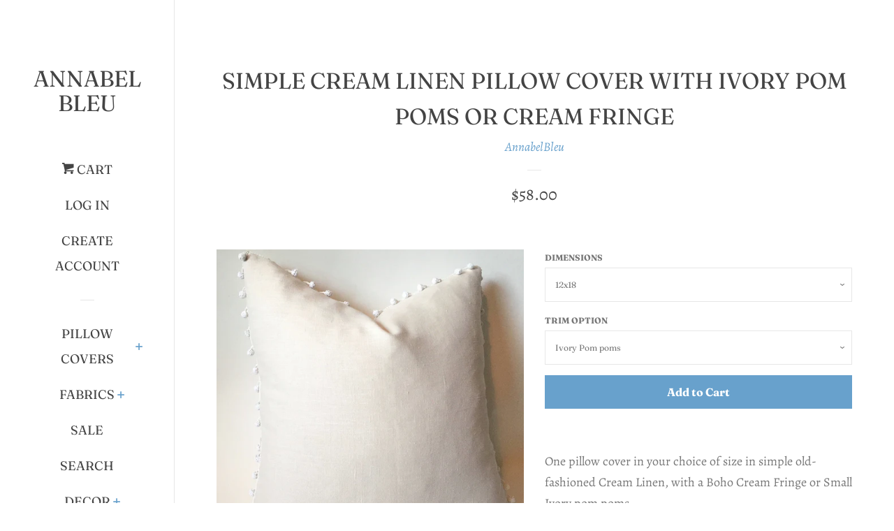

--- FILE ---
content_type: text/html; charset=utf-8
request_url: https://annabelbleu.com/products/simple-cream-linen-pillow-cover-with-ivory-pom-poms-or-cream-fringe
body_size: 35131
content:
<!doctype html>
<!--[if lt IE 7]><html class="no-js lt-ie9 lt-ie8 lt-ie7" lang="en"> <![endif]-->
<!--[if IE 7]><html class="no-js lt-ie9 lt-ie8" lang="en"> <![endif]-->
<!--[if IE 8]><html class="no-js lt-ie9" lang="en"> <![endif]-->
<!--[if IE 9 ]><html class="ie9 no-js"> <![endif]-->
<!--[if (gt IE 9)|!(IE)]><!--> <html class="no-js"> <!--<![endif]-->
<head>
<!-- Start of Booster Apps Seo-0.1-->
<title>Simple Cream Linen Pillow Cover with Ivory Pom poms or Cream fringe | Annabel Bleu</title><meta name="description" content="One pillow cover in your choice of size in simple old-fashioned Cream Linen, with a Boho Cream Fringe or Small Ivory pom poms. Invisible YKK zipper closure. Same fabric is used on the front and back.Pillow insert is not included.Care Info: Mach..." /><script type="application/ld+json">
  {
    "@context": "https://schema.org",
    "@type": "Organization",
    "name": "Annabel Bleu",
    "url": "https://annabelbleu.com",
    "description": "Handmade pillows and Home Decor with a large selection of Schumacher pillows and fabric, Upholstery Fabric and more! Made in the USA","image": "https://annabelbleu.com/cdn/shop/t/3/assets/logo.png?v=364",
      "logo": "https://annabelbleu.com/cdn/shop/t/3/assets/logo.png?v=364","sameAs": ["https://facebook.com/annabelbleu", "https://instagram.com/annabelbleu", "https://pinterest.com/annabelbleu"]
  }
</script>

<script type="application/ld+json">
  {
    "@context": "https://schema.org",
    "@type": "WebSite",
    "name": "Annabel Bleu",
    "url": "https://annabelbleu.com",
    "potentialAction": {
      "@type": "SearchAction",
      "query-input": "required name=query",
      "target": "https://annabelbleu.com/search?q={query}"
    }
  }
</script><script type="application/ld+json">
  {
    "@context": "https://schema.org",
    "@type": "Product",
    "name": "Simple Cream Linen Pillow Cover with Ivory Pom poms or Cream fringe",
    "brand": {"@type": "Brand","name": "AnnabelBleu"},
    "sku": "",
    "mpn": "",
    "description": "One pillow cover in your choice of size in simple old-fashioned Cream Linen, with a Boho Cream Fringe or Small Ivory pom poms. \nInvisible YKK zipper closure. Same fabric is used on the front and back.\nPillow insert is not included.\nCare Info: Machine wash cold, No bleach, lay flat to dry\n\nFabric Samples available here:\nhttps:\/\/annabelbleu.com\/products\/fabric-sample-for-any-annabel-bleu-pillow?_pos=1\u0026amp;_sid=f3e45893a\u0026amp;_ss=r",
    "url": "https://annabelbleu.com/products/simple-cream-linen-pillow-cover-with-ivory-pom-poms-or-cream-fringe","image": "https://annabelbleu.com/cdn/shop/products/image_e373ff0c-7718-464b-b6b2-79348eefd3db_2155x.jpg?v=1598190917","itemCondition": "https://schema.org/NewCondition",
    "offers": [{
          "@type": "Offer","price": "58.00","priceCurrency": "USD",
          "itemCondition": "https://schema.org/NewCondition",
          "url": "https://annabelbleu.com/products/simple-cream-linen-pillow-cover-with-ivory-pom-poms-or-cream-fringe?variant=35679368839330",
          "sku": "",
          "mpn": "",
          "availability" : "https://schema.org/InStock",
          "priceValidUntil": "2026-02-25","gtin14": ""},{
          "@type": "Offer","price": "58.00","priceCurrency": "USD",
          "itemCondition": "https://schema.org/NewCondition",
          "url": "https://annabelbleu.com/products/simple-cream-linen-pillow-cover-with-ivory-pom-poms-or-cream-fringe?variant=35679368872098",
          "sku": "",
          "mpn": "",
          "availability" : "https://schema.org/InStock",
          "priceValidUntil": "2026-02-25","gtin14": ""},{
          "@type": "Offer","price": "60.00","priceCurrency": "USD",
          "itemCondition": "https://schema.org/NewCondition",
          "url": "https://annabelbleu.com/products/simple-cream-linen-pillow-cover-with-ivory-pom-poms-or-cream-fringe?variant=35679368937634",
          "sku": "",
          "mpn": "",
          "availability" : "https://schema.org/InStock",
          "priceValidUntil": "2026-02-25","gtin14": ""},{
          "@type": "Offer","price": "60.00","priceCurrency": "USD",
          "itemCondition": "https://schema.org/NewCondition",
          "url": "https://annabelbleu.com/products/simple-cream-linen-pillow-cover-with-ivory-pom-poms-or-cream-fringe?variant=35679368970402",
          "sku": "",
          "mpn": "",
          "availability" : "https://schema.org/InStock",
          "priceValidUntil": "2026-02-25","gtin14": ""},{
          "@type": "Offer","price": "62.00","priceCurrency": "USD",
          "itemCondition": "https://schema.org/NewCondition",
          "url": "https://annabelbleu.com/products/simple-cream-linen-pillow-cover-with-ivory-pom-poms-or-cream-fringe?variant=35679369003170",
          "sku": "",
          "mpn": "",
          "availability" : "https://schema.org/InStock",
          "priceValidUntil": "2026-02-25","gtin14": ""},{
          "@type": "Offer","price": "62.00","priceCurrency": "USD",
          "itemCondition": "https://schema.org/NewCondition",
          "url": "https://annabelbleu.com/products/simple-cream-linen-pillow-cover-with-ivory-pom-poms-or-cream-fringe?variant=35679369035938",
          "sku": "",
          "mpn": "",
          "availability" : "https://schema.org/InStock",
          "priceValidUntil": "2026-02-25","gtin14": ""},{
          "@type": "Offer","price": "62.00","priceCurrency": "USD",
          "itemCondition": "https://schema.org/NewCondition",
          "url": "https://annabelbleu.com/products/simple-cream-linen-pillow-cover-with-ivory-pom-poms-or-cream-fringe?variant=35679369068706",
          "sku": "",
          "mpn": "",
          "availability" : "https://schema.org/InStock",
          "priceValidUntil": "2026-02-25","gtin14": ""},{
          "@type": "Offer","price": "62.00","priceCurrency": "USD",
          "itemCondition": "https://schema.org/NewCondition",
          "url": "https://annabelbleu.com/products/simple-cream-linen-pillow-cover-with-ivory-pom-poms-or-cream-fringe?variant=35679369101474",
          "sku": "",
          "mpn": "",
          "availability" : "https://schema.org/InStock",
          "priceValidUntil": "2026-02-25","gtin14": ""},{
          "@type": "Offer","price": "64.00","priceCurrency": "USD",
          "itemCondition": "https://schema.org/NewCondition",
          "url": "https://annabelbleu.com/products/simple-cream-linen-pillow-cover-with-ivory-pom-poms-or-cream-fringe?variant=35679369134242",
          "sku": "",
          "mpn": "",
          "availability" : "https://schema.org/InStock",
          "priceValidUntil": "2026-02-25","gtin14": ""},{
          "@type": "Offer","price": "64.00","priceCurrency": "USD",
          "itemCondition": "https://schema.org/NewCondition",
          "url": "https://annabelbleu.com/products/simple-cream-linen-pillow-cover-with-ivory-pom-poms-or-cream-fringe?variant=35679369167010",
          "sku": "",
          "mpn": "",
          "availability" : "https://schema.org/InStock",
          "priceValidUntil": "2026-02-25","gtin14": ""},{
          "@type": "Offer","price": "68.00","priceCurrency": "USD",
          "itemCondition": "https://schema.org/NewCondition",
          "url": "https://annabelbleu.com/products/simple-cream-linen-pillow-cover-with-ivory-pom-poms-or-cream-fringe?variant=35679369199778",
          "sku": "",
          "mpn": "",
          "availability" : "https://schema.org/InStock",
          "priceValidUntil": "2026-02-25","gtin14": ""},{
          "@type": "Offer","price": "68.00","priceCurrency": "USD",
          "itemCondition": "https://schema.org/NewCondition",
          "url": "https://annabelbleu.com/products/simple-cream-linen-pillow-cover-with-ivory-pom-poms-or-cream-fringe?variant=35679369232546",
          "sku": "",
          "mpn": "",
          "availability" : "https://schema.org/InStock",
          "priceValidUntil": "2026-02-25","gtin14": ""},{
          "@type": "Offer","price": "70.00","priceCurrency": "USD",
          "itemCondition": "https://schema.org/NewCondition",
          "url": "https://annabelbleu.com/products/simple-cream-linen-pillow-cover-with-ivory-pom-poms-or-cream-fringe?variant=35679369265314",
          "sku": "",
          "mpn": "",
          "availability" : "https://schema.org/InStock",
          "priceValidUntil": "2026-02-25","gtin14": ""},{
          "@type": "Offer","price": "70.00","priceCurrency": "USD",
          "itemCondition": "https://schema.org/NewCondition",
          "url": "https://annabelbleu.com/products/simple-cream-linen-pillow-cover-with-ivory-pom-poms-or-cream-fringe?variant=35679369298082",
          "sku": "",
          "mpn": "",
          "availability" : "https://schema.org/InStock",
          "priceValidUntil": "2026-02-25","gtin14": ""},{
          "@type": "Offer","price": "72.00","priceCurrency": "USD",
          "itemCondition": "https://schema.org/NewCondition",
          "url": "https://annabelbleu.com/products/simple-cream-linen-pillow-cover-with-ivory-pom-poms-or-cream-fringe?variant=35679369330850",
          "sku": "",
          "mpn": "",
          "availability" : "https://schema.org/InStock",
          "priceValidUntil": "2026-02-25","gtin14": ""},{
          "@type": "Offer","price": "72.00","priceCurrency": "USD",
          "itemCondition": "https://schema.org/NewCondition",
          "url": "https://annabelbleu.com/products/simple-cream-linen-pillow-cover-with-ivory-pom-poms-or-cream-fringe?variant=35679369363618",
          "sku": "",
          "mpn": "",
          "availability" : "https://schema.org/InStock",
          "priceValidUntil": "2026-02-25","gtin14": ""},{
          "@type": "Offer","price": "68.00","priceCurrency": "USD",
          "itemCondition": "https://schema.org/NewCondition",
          "url": "https://annabelbleu.com/products/simple-cream-linen-pillow-cover-with-ivory-pom-poms-or-cream-fringe?variant=35679369429154",
          "sku": "",
          "mpn": "",
          "availability" : "https://schema.org/InStock",
          "priceValidUntil": "2026-02-25","gtin14": ""},{
          "@type": "Offer","price": "68.00","priceCurrency": "USD",
          "itemCondition": "https://schema.org/NewCondition",
          "url": "https://annabelbleu.com/products/simple-cream-linen-pillow-cover-with-ivory-pom-poms-or-cream-fringe?variant=35679369494690",
          "sku": "",
          "mpn": "",
          "availability" : "https://schema.org/InStock",
          "priceValidUntil": "2026-02-25","gtin14": ""},{
          "@type": "Offer","price": "72.00","priceCurrency": "USD",
          "itemCondition": "https://schema.org/NewCondition",
          "url": "https://annabelbleu.com/products/simple-cream-linen-pillow-cover-with-ivory-pom-poms-or-cream-fringe?variant=35679369527458",
          "sku": "",
          "mpn": "",
          "availability" : "https://schema.org/InStock",
          "priceValidUntil": "2026-02-25","gtin14": ""},{
          "@type": "Offer","price": "72.00","priceCurrency": "USD",
          "itemCondition": "https://schema.org/NewCondition",
          "url": "https://annabelbleu.com/products/simple-cream-linen-pillow-cover-with-ivory-pom-poms-or-cream-fringe?variant=35679369560226",
          "sku": "",
          "mpn": "",
          "availability" : "https://schema.org/InStock",
          "priceValidUntil": "2026-02-25","gtin14": ""}]}
</script>
<!-- end of Booster Apps SEO -->


<!-- AMPIFY-ME:START -->


    
<link rel="amphtml" href="https://amp.ampifyme.com/annabel-bleu/products/simple-cream-linen-pillow-cover-with-ivory-pom-poms-or-cream-fringe">


<!-- AMPIFY-ME:END -->


  <!-- Basic page needs ================================================== -->
  <meta charset="utf-8">
  <meta http-equiv="X-UA-Compatible" content="IE=edge,chrome=1">

  
  <link rel="shortcut icon" href="//annabelbleu.com/cdn/shop/files/IMG_5419_32x32.jpg?v=1613558095" type="image/png" />
  

  <!-- Title and description ================================================== -->
  

  

  <!-- Social meta ================================================== -->
  <!-- /snippets/social-meta-tags.liquid -->




<meta property="og:site_name" content="Annabel Bleu">
<meta property="og:url" content="https://annabelbleu.com/products/simple-cream-linen-pillow-cover-with-ivory-pom-poms-or-cream-fringe">
<meta property="og:title" content="Simple Cream Linen Pillow Cover with Ivory Pom poms or Cream fringe">
<meta property="og:type" content="product">
<meta property="og:description" content="One pillow cover in your choice of size in simple old-fashioned Cream Linen, with a Boho Cream Fringe or Small Ivory pom poms.  Invisible YKK zipper closure. Same fabric is used on the front and back. Pillow insert is not included. Care Info: Machine wash cold, No bleach, lay flat to dry Fabric Samples available here: ">

  <meta property="og:price:amount" content="58.00">
  <meta property="og:price:currency" content="USD">

<meta property="og:image" content="http://annabelbleu.com/cdn/shop/products/image_e373ff0c-7718-464b-b6b2-79348eefd3db_1200x1200.jpg?v=1598190917"><meta property="og:image" content="http://annabelbleu.com/cdn/shop/products/il_fullxfull.1721574059_p4ps_f0cb8449-3492-4aa9-8315-6ab779683e1e_1200x1200.jpg?v=1598190917"><meta property="og:image" content="http://annabelbleu.com/cdn/shop/products/il_fullxfull.1674103260_cpmi_32cc927d-7672-4cba-9574-6cf3b6bc8b7a_1200x1200.jpg?v=1598190917">
<meta property="og:image:secure_url" content="https://annabelbleu.com/cdn/shop/products/image_e373ff0c-7718-464b-b6b2-79348eefd3db_1200x1200.jpg?v=1598190917"><meta property="og:image:secure_url" content="https://annabelbleu.com/cdn/shop/products/il_fullxfull.1721574059_p4ps_f0cb8449-3492-4aa9-8315-6ab779683e1e_1200x1200.jpg?v=1598190917"><meta property="og:image:secure_url" content="https://annabelbleu.com/cdn/shop/products/il_fullxfull.1674103260_cpmi_32cc927d-7672-4cba-9574-6cf3b6bc8b7a_1200x1200.jpg?v=1598190917">


<meta name="twitter:card" content="summary_large_image">
<meta name="twitter:title" content="Simple Cream Linen Pillow Cover with Ivory Pom poms or Cream fringe">
<meta name="twitter:description" content="One pillow cover in your choice of size in simple old-fashioned Cream Linen, with a Boho Cream Fringe or Small Ivory pom poms.  Invisible YKK zipper closure. Same fabric is used on the front and back. Pillow insert is not included. Care Info: Machine wash cold, No bleach, lay flat to dry Fabric Samples available here: ">


  <!-- Helpers ================================================== -->
  <link rel="canonical" href="https://annabelbleu.com/products/simple-cream-linen-pillow-cover-with-ivory-pom-poms-or-cream-fringe">
  <meta name="viewport" content="width=device-width, initial-scale=1, shrink-to-fit=no">

  
    <!-- Ajaxify Cart Plugin ================================================== -->
    <link href="//annabelbleu.com/cdn/shop/t/3/assets/ajaxify.scss.css?v=41556943509569243611646755407" rel="stylesheet" type="text/css" media="all" />
  

  <!-- CSS ================================================== -->
  <link href="//annabelbleu.com/cdn/shop/t/3/assets/timber.scss.css?v=50431684886496569931765333899" rel="stylesheet" type="text/css" media="all" />

  <script>
    window.theme = window.theme || {};

    var theme = {
      cartType: 'drawer',
      moneyFormat: "${{amount}}",
      currentTemplate: 'product',
      variables: {
        mediaQuerySmall: 'screen and (max-width: 480px)',
        bpSmall: false
      }
    }

    document.documentElement.className = document.documentElement.className.replace('no-js', 'js');
  </script>

  <!-- Header hook for plugins ================================================== -->
  <script>window.performance && window.performance.mark && window.performance.mark('shopify.content_for_header.start');</script><meta name="google-site-verification" content="yAxZhd9Yx-sRIe8SdJdZu38BF3BhDTLgJusDnQkvJ0o">
<meta id="shopify-digital-wallet" name="shopify-digital-wallet" content="/1587511379/digital_wallets/dialog">
<meta name="shopify-checkout-api-token" content="7c872eb99d7f0ff692808b689eb13601">
<meta id="in-context-paypal-metadata" data-shop-id="1587511379" data-venmo-supported="false" data-environment="production" data-locale="en_US" data-paypal-v4="true" data-currency="USD">
<link rel="alternate" hreflang="x-default" href="https://annabelbleu.com/products/simple-cream-linen-pillow-cover-with-ivory-pom-poms-or-cream-fringe">
<link rel="alternate" hreflang="en" href="https://annabelbleu.com/products/simple-cream-linen-pillow-cover-with-ivory-pom-poms-or-cream-fringe">
<link rel="alternate" hreflang="en-JP" href="https://annabelbleu.com/en-jp/products/simple-cream-linen-pillow-cover-with-ivory-pom-poms-or-cream-fringe">
<link rel="alternate" type="application/json+oembed" href="https://annabelbleu.com/products/simple-cream-linen-pillow-cover-with-ivory-pom-poms-or-cream-fringe.oembed">
<script async="async" src="/checkouts/internal/preloads.js?locale=en-US"></script>
<link rel="preconnect" href="https://shop.app" crossorigin="anonymous">
<script async="async" src="https://shop.app/checkouts/internal/preloads.js?locale=en-US&shop_id=1587511379" crossorigin="anonymous"></script>
<script id="apple-pay-shop-capabilities" type="application/json">{"shopId":1587511379,"countryCode":"US","currencyCode":"USD","merchantCapabilities":["supports3DS"],"merchantId":"gid:\/\/shopify\/Shop\/1587511379","merchantName":"Annabel Bleu","requiredBillingContactFields":["postalAddress","email"],"requiredShippingContactFields":["postalAddress","email"],"shippingType":"shipping","supportedNetworks":["visa","masterCard","discover","elo","jcb"],"total":{"type":"pending","label":"Annabel Bleu","amount":"1.00"},"shopifyPaymentsEnabled":true,"supportsSubscriptions":true}</script>
<script id="shopify-features" type="application/json">{"accessToken":"7c872eb99d7f0ff692808b689eb13601","betas":["rich-media-storefront-analytics"],"domain":"annabelbleu.com","predictiveSearch":true,"shopId":1587511379,"locale":"en"}</script>
<script>var Shopify = Shopify || {};
Shopify.shop = "annabel-bleu.myshopify.com";
Shopify.locale = "en";
Shopify.currency = {"active":"USD","rate":"1.0"};
Shopify.country = "US";
Shopify.theme = {"name":"Pop with Installments message","id":131276865788,"schema_name":"Pop","schema_version":"7.1.0","theme_store_id":719,"role":"main"};
Shopify.theme.handle = "null";
Shopify.theme.style = {"id":null,"handle":null};
Shopify.cdnHost = "annabelbleu.com/cdn";
Shopify.routes = Shopify.routes || {};
Shopify.routes.root = "/";</script>
<script type="module">!function(o){(o.Shopify=o.Shopify||{}).modules=!0}(window);</script>
<script>!function(o){function n(){var o=[];function n(){o.push(Array.prototype.slice.apply(arguments))}return n.q=o,n}var t=o.Shopify=o.Shopify||{};t.loadFeatures=n(),t.autoloadFeatures=n()}(window);</script>
<script>
  window.ShopifyPay = window.ShopifyPay || {};
  window.ShopifyPay.apiHost = "shop.app\/pay";
  window.ShopifyPay.redirectState = null;
</script>
<script id="shop-js-analytics" type="application/json">{"pageType":"product"}</script>
<script defer="defer" async type="module" src="//annabelbleu.com/cdn/shopifycloud/shop-js/modules/v2/client.init-shop-cart-sync_BT-GjEfc.en.esm.js"></script>
<script defer="defer" async type="module" src="//annabelbleu.com/cdn/shopifycloud/shop-js/modules/v2/chunk.common_D58fp_Oc.esm.js"></script>
<script defer="defer" async type="module" src="//annabelbleu.com/cdn/shopifycloud/shop-js/modules/v2/chunk.modal_xMitdFEc.esm.js"></script>
<script type="module">
  await import("//annabelbleu.com/cdn/shopifycloud/shop-js/modules/v2/client.init-shop-cart-sync_BT-GjEfc.en.esm.js");
await import("//annabelbleu.com/cdn/shopifycloud/shop-js/modules/v2/chunk.common_D58fp_Oc.esm.js");
await import("//annabelbleu.com/cdn/shopifycloud/shop-js/modules/v2/chunk.modal_xMitdFEc.esm.js");

  window.Shopify.SignInWithShop?.initShopCartSync?.({"fedCMEnabled":true,"windoidEnabled":true});

</script>
<script defer="defer" async type="module" src="//annabelbleu.com/cdn/shopifycloud/shop-js/modules/v2/client.payment-terms_Ci9AEqFq.en.esm.js"></script>
<script defer="defer" async type="module" src="//annabelbleu.com/cdn/shopifycloud/shop-js/modules/v2/chunk.common_D58fp_Oc.esm.js"></script>
<script defer="defer" async type="module" src="//annabelbleu.com/cdn/shopifycloud/shop-js/modules/v2/chunk.modal_xMitdFEc.esm.js"></script>
<script type="module">
  await import("//annabelbleu.com/cdn/shopifycloud/shop-js/modules/v2/client.payment-terms_Ci9AEqFq.en.esm.js");
await import("//annabelbleu.com/cdn/shopifycloud/shop-js/modules/v2/chunk.common_D58fp_Oc.esm.js");
await import("//annabelbleu.com/cdn/shopifycloud/shop-js/modules/v2/chunk.modal_xMitdFEc.esm.js");

  
</script>
<script>
  window.Shopify = window.Shopify || {};
  if (!window.Shopify.featureAssets) window.Shopify.featureAssets = {};
  window.Shopify.featureAssets['shop-js'] = {"shop-cart-sync":["modules/v2/client.shop-cart-sync_DZOKe7Ll.en.esm.js","modules/v2/chunk.common_D58fp_Oc.esm.js","modules/v2/chunk.modal_xMitdFEc.esm.js"],"init-fed-cm":["modules/v2/client.init-fed-cm_B6oLuCjv.en.esm.js","modules/v2/chunk.common_D58fp_Oc.esm.js","modules/v2/chunk.modal_xMitdFEc.esm.js"],"shop-cash-offers":["modules/v2/client.shop-cash-offers_D2sdYoxE.en.esm.js","modules/v2/chunk.common_D58fp_Oc.esm.js","modules/v2/chunk.modal_xMitdFEc.esm.js"],"shop-login-button":["modules/v2/client.shop-login-button_QeVjl5Y3.en.esm.js","modules/v2/chunk.common_D58fp_Oc.esm.js","modules/v2/chunk.modal_xMitdFEc.esm.js"],"pay-button":["modules/v2/client.pay-button_DXTOsIq6.en.esm.js","modules/v2/chunk.common_D58fp_Oc.esm.js","modules/v2/chunk.modal_xMitdFEc.esm.js"],"shop-button":["modules/v2/client.shop-button_DQZHx9pm.en.esm.js","modules/v2/chunk.common_D58fp_Oc.esm.js","modules/v2/chunk.modal_xMitdFEc.esm.js"],"avatar":["modules/v2/client.avatar_BTnouDA3.en.esm.js"],"init-windoid":["modules/v2/client.init-windoid_CR1B-cfM.en.esm.js","modules/v2/chunk.common_D58fp_Oc.esm.js","modules/v2/chunk.modal_xMitdFEc.esm.js"],"init-shop-for-new-customer-accounts":["modules/v2/client.init-shop-for-new-customer-accounts_C_vY_xzh.en.esm.js","modules/v2/client.shop-login-button_QeVjl5Y3.en.esm.js","modules/v2/chunk.common_D58fp_Oc.esm.js","modules/v2/chunk.modal_xMitdFEc.esm.js"],"init-shop-email-lookup-coordinator":["modules/v2/client.init-shop-email-lookup-coordinator_BI7n9ZSv.en.esm.js","modules/v2/chunk.common_D58fp_Oc.esm.js","modules/v2/chunk.modal_xMitdFEc.esm.js"],"init-shop-cart-sync":["modules/v2/client.init-shop-cart-sync_BT-GjEfc.en.esm.js","modules/v2/chunk.common_D58fp_Oc.esm.js","modules/v2/chunk.modal_xMitdFEc.esm.js"],"shop-toast-manager":["modules/v2/client.shop-toast-manager_DiYdP3xc.en.esm.js","modules/v2/chunk.common_D58fp_Oc.esm.js","modules/v2/chunk.modal_xMitdFEc.esm.js"],"init-customer-accounts":["modules/v2/client.init-customer-accounts_D9ZNqS-Q.en.esm.js","modules/v2/client.shop-login-button_QeVjl5Y3.en.esm.js","modules/v2/chunk.common_D58fp_Oc.esm.js","modules/v2/chunk.modal_xMitdFEc.esm.js"],"init-customer-accounts-sign-up":["modules/v2/client.init-customer-accounts-sign-up_iGw4briv.en.esm.js","modules/v2/client.shop-login-button_QeVjl5Y3.en.esm.js","modules/v2/chunk.common_D58fp_Oc.esm.js","modules/v2/chunk.modal_xMitdFEc.esm.js"],"shop-follow-button":["modules/v2/client.shop-follow-button_CqMgW2wH.en.esm.js","modules/v2/chunk.common_D58fp_Oc.esm.js","modules/v2/chunk.modal_xMitdFEc.esm.js"],"checkout-modal":["modules/v2/client.checkout-modal_xHeaAweL.en.esm.js","modules/v2/chunk.common_D58fp_Oc.esm.js","modules/v2/chunk.modal_xMitdFEc.esm.js"],"shop-login":["modules/v2/client.shop-login_D91U-Q7h.en.esm.js","modules/v2/chunk.common_D58fp_Oc.esm.js","modules/v2/chunk.modal_xMitdFEc.esm.js"],"lead-capture":["modules/v2/client.lead-capture_BJmE1dJe.en.esm.js","modules/v2/chunk.common_D58fp_Oc.esm.js","modules/v2/chunk.modal_xMitdFEc.esm.js"],"payment-terms":["modules/v2/client.payment-terms_Ci9AEqFq.en.esm.js","modules/v2/chunk.common_D58fp_Oc.esm.js","modules/v2/chunk.modal_xMitdFEc.esm.js"]};
</script>
<script id="__st">var __st={"a":1587511379,"offset":-28800,"reqid":"c27541a5-6eff-4b4d-bcd3-fae146eb5890-1769414506","pageurl":"annabelbleu.com\/products\/simple-cream-linen-pillow-cover-with-ivory-pom-poms-or-cream-fringe","u":"c8221296e91b","p":"product","rtyp":"product","rid":5593146556578};</script>
<script>window.ShopifyPaypalV4VisibilityTracking = true;</script>
<script id="captcha-bootstrap">!function(){'use strict';const t='contact',e='account',n='new_comment',o=[[t,t],['blogs',n],['comments',n],[t,'customer']],c=[[e,'customer_login'],[e,'guest_login'],[e,'recover_customer_password'],[e,'create_customer']],r=t=>t.map((([t,e])=>`form[action*='/${t}']:not([data-nocaptcha='true']) input[name='form_type'][value='${e}']`)).join(','),a=t=>()=>t?[...document.querySelectorAll(t)].map((t=>t.form)):[];function s(){const t=[...o],e=r(t);return a(e)}const i='password',u='form_key',d=['recaptcha-v3-token','g-recaptcha-response','h-captcha-response',i],f=()=>{try{return window.sessionStorage}catch{return}},m='__shopify_v',_=t=>t.elements[u];function p(t,e,n=!1){try{const o=window.sessionStorage,c=JSON.parse(o.getItem(e)),{data:r}=function(t){const{data:e,action:n}=t;return t[m]||n?{data:e,action:n}:{data:t,action:n}}(c);for(const[e,n]of Object.entries(r))t.elements[e]&&(t.elements[e].value=n);n&&o.removeItem(e)}catch(o){console.error('form repopulation failed',{error:o})}}const l='form_type',E='cptcha';function T(t){t.dataset[E]=!0}const w=window,h=w.document,L='Shopify',v='ce_forms',y='captcha';let A=!1;((t,e)=>{const n=(g='f06e6c50-85a8-45c8-87d0-21a2b65856fe',I='https://cdn.shopify.com/shopifycloud/storefront-forms-hcaptcha/ce_storefront_forms_captcha_hcaptcha.v1.5.2.iife.js',D={infoText:'Protected by hCaptcha',privacyText:'Privacy',termsText:'Terms'},(t,e,n)=>{const o=w[L][v],c=o.bindForm;if(c)return c(t,g,e,D).then(n);var r;o.q.push([[t,g,e,D],n]),r=I,A||(h.body.append(Object.assign(h.createElement('script'),{id:'captcha-provider',async:!0,src:r})),A=!0)});var g,I,D;w[L]=w[L]||{},w[L][v]=w[L][v]||{},w[L][v].q=[],w[L][y]=w[L][y]||{},w[L][y].protect=function(t,e){n(t,void 0,e),T(t)},Object.freeze(w[L][y]),function(t,e,n,w,h,L){const[v,y,A,g]=function(t,e,n){const i=e?o:[],u=t?c:[],d=[...i,...u],f=r(d),m=r(i),_=r(d.filter((([t,e])=>n.includes(e))));return[a(f),a(m),a(_),s()]}(w,h,L),I=t=>{const e=t.target;return e instanceof HTMLFormElement?e:e&&e.form},D=t=>v().includes(t);t.addEventListener('submit',(t=>{const e=I(t);if(!e)return;const n=D(e)&&!e.dataset.hcaptchaBound&&!e.dataset.recaptchaBound,o=_(e),c=g().includes(e)&&(!o||!o.value);(n||c)&&t.preventDefault(),c&&!n&&(function(t){try{if(!f())return;!function(t){const e=f();if(!e)return;const n=_(t);if(!n)return;const o=n.value;o&&e.removeItem(o)}(t);const e=Array.from(Array(32),(()=>Math.random().toString(36)[2])).join('');!function(t,e){_(t)||t.append(Object.assign(document.createElement('input'),{type:'hidden',name:u})),t.elements[u].value=e}(t,e),function(t,e){const n=f();if(!n)return;const o=[...t.querySelectorAll(`input[type='${i}']`)].map((({name:t})=>t)),c=[...d,...o],r={};for(const[a,s]of new FormData(t).entries())c.includes(a)||(r[a]=s);n.setItem(e,JSON.stringify({[m]:1,action:t.action,data:r}))}(t,e)}catch(e){console.error('failed to persist form',e)}}(e),e.submit())}));const S=(t,e)=>{t&&!t.dataset[E]&&(n(t,e.some((e=>e===t))),T(t))};for(const o of['focusin','change'])t.addEventListener(o,(t=>{const e=I(t);D(e)&&S(e,y())}));const B=e.get('form_key'),M=e.get(l),P=B&&M;t.addEventListener('DOMContentLoaded',(()=>{const t=y();if(P)for(const e of t)e.elements[l].value===M&&p(e,B);[...new Set([...A(),...v().filter((t=>'true'===t.dataset.shopifyCaptcha))])].forEach((e=>S(e,t)))}))}(h,new URLSearchParams(w.location.search),n,t,e,['guest_login'])})(!0,!0)}();</script>
<script integrity="sha256-4kQ18oKyAcykRKYeNunJcIwy7WH5gtpwJnB7kiuLZ1E=" data-source-attribution="shopify.loadfeatures" defer="defer" src="//annabelbleu.com/cdn/shopifycloud/storefront/assets/storefront/load_feature-a0a9edcb.js" crossorigin="anonymous"></script>
<script crossorigin="anonymous" defer="defer" src="//annabelbleu.com/cdn/shopifycloud/storefront/assets/shopify_pay/storefront-65b4c6d7.js?v=20250812"></script>
<script data-source-attribution="shopify.dynamic_checkout.dynamic.init">var Shopify=Shopify||{};Shopify.PaymentButton=Shopify.PaymentButton||{isStorefrontPortableWallets:!0,init:function(){window.Shopify.PaymentButton.init=function(){};var t=document.createElement("script");t.src="https://annabelbleu.com/cdn/shopifycloud/portable-wallets/latest/portable-wallets.en.js",t.type="module",document.head.appendChild(t)}};
</script>
<script data-source-attribution="shopify.dynamic_checkout.buyer_consent">
  function portableWalletsHideBuyerConsent(e){var t=document.getElementById("shopify-buyer-consent"),n=document.getElementById("shopify-subscription-policy-button");t&&n&&(t.classList.add("hidden"),t.setAttribute("aria-hidden","true"),n.removeEventListener("click",e))}function portableWalletsShowBuyerConsent(e){var t=document.getElementById("shopify-buyer-consent"),n=document.getElementById("shopify-subscription-policy-button");t&&n&&(t.classList.remove("hidden"),t.removeAttribute("aria-hidden"),n.addEventListener("click",e))}window.Shopify?.PaymentButton&&(window.Shopify.PaymentButton.hideBuyerConsent=portableWalletsHideBuyerConsent,window.Shopify.PaymentButton.showBuyerConsent=portableWalletsShowBuyerConsent);
</script>
<script data-source-attribution="shopify.dynamic_checkout.cart.bootstrap">document.addEventListener("DOMContentLoaded",(function(){function t(){return document.querySelector("shopify-accelerated-checkout-cart, shopify-accelerated-checkout")}if(t())Shopify.PaymentButton.init();else{new MutationObserver((function(e,n){t()&&(Shopify.PaymentButton.init(),n.disconnect())})).observe(document.body,{childList:!0,subtree:!0})}}));
</script>
<script id='scb4127' type='text/javascript' async='' src='https://annabelbleu.com/cdn/shopifycloud/privacy-banner/storefront-banner.js'></script><link id="shopify-accelerated-checkout-styles" rel="stylesheet" media="screen" href="https://annabelbleu.com/cdn/shopifycloud/portable-wallets/latest/accelerated-checkout-backwards-compat.css" crossorigin="anonymous">
<style id="shopify-accelerated-checkout-cart">
        #shopify-buyer-consent {
  margin-top: 1em;
  display: inline-block;
  width: 100%;
}

#shopify-buyer-consent.hidden {
  display: none;
}

#shopify-subscription-policy-button {
  background: none;
  border: none;
  padding: 0;
  text-decoration: underline;
  font-size: inherit;
  cursor: pointer;
}

#shopify-subscription-policy-button::before {
  box-shadow: none;
}

      </style>

<script>window.performance && window.performance.mark && window.performance.mark('shopify.content_for_header.end');</script>

  
<!--[if lt IE 9]>
<script src="//cdnjs.cloudflare.com/ajax/libs/html5shiv/3.7.2/html5shiv.min.js" type="text/javascript"></script>
<![endif]-->


  
  

  
  <script src="//annabelbleu.com/cdn/shop/t/3/assets/jquery-2.2.3.min.js?v=58211863146907186831646755392" type="text/javascript"></script>
  <script src="//annabelbleu.com/cdn/shop/t/3/assets/modernizr.min.js?v=520786850485634651646755394" type="text/javascript"></script>

  <!--[if (gt IE 9)|!(IE)]><!--><script src="//annabelbleu.com/cdn/shop/t/3/assets/lazysizes.min.js?v=177476512571513845041646755393" async="async"></script><!--<![endif]-->
  <!--[if lte IE 9]><script src="//annabelbleu.com/cdn/shop/t/3/assets/lazysizes.min.js?v=177476512571513845041646755393"></script><![endif]-->

  <!--[if (gt IE 9)|!(IE)]><!--><script src="//annabelbleu.com/cdn/shop/t/3/assets/theme.js?v=143665128681346883511646755396" defer="defer"></script><!--<![endif]-->
  <!--[if lte IE 9]><script src="//annabelbleu.com/cdn/shop/t/3/assets/theme.js?v=143665128681346883511646755396"></script><![endif]-->

<link href="https://monorail-edge.shopifysvc.com" rel="dns-prefetch">
<script>(function(){if ("sendBeacon" in navigator && "performance" in window) {try {var session_token_from_headers = performance.getEntriesByType('navigation')[0].serverTiming.find(x => x.name == '_s').description;} catch {var session_token_from_headers = undefined;}var session_cookie_matches = document.cookie.match(/_shopify_s=([^;]*)/);var session_token_from_cookie = session_cookie_matches && session_cookie_matches.length === 2 ? session_cookie_matches[1] : "";var session_token = session_token_from_headers || session_token_from_cookie || "";function handle_abandonment_event(e) {var entries = performance.getEntries().filter(function(entry) {return /monorail-edge.shopifysvc.com/.test(entry.name);});if (!window.abandonment_tracked && entries.length === 0) {window.abandonment_tracked = true;var currentMs = Date.now();var navigation_start = performance.timing.navigationStart;var payload = {shop_id: 1587511379,url: window.location.href,navigation_start,duration: currentMs - navigation_start,session_token,page_type: "product"};window.navigator.sendBeacon("https://monorail-edge.shopifysvc.com/v1/produce", JSON.stringify({schema_id: "online_store_buyer_site_abandonment/1.1",payload: payload,metadata: {event_created_at_ms: currentMs,event_sent_at_ms: currentMs}}));}}window.addEventListener('pagehide', handle_abandonment_event);}}());</script>
<script id="web-pixels-manager-setup">(function e(e,d,r,n,o){if(void 0===o&&(o={}),!Boolean(null===(a=null===(i=window.Shopify)||void 0===i?void 0:i.analytics)||void 0===a?void 0:a.replayQueue)){var i,a;window.Shopify=window.Shopify||{};var t=window.Shopify;t.analytics=t.analytics||{};var s=t.analytics;s.replayQueue=[],s.publish=function(e,d,r){return s.replayQueue.push([e,d,r]),!0};try{self.performance.mark("wpm:start")}catch(e){}var l=function(){var e={modern:/Edge?\/(1{2}[4-9]|1[2-9]\d|[2-9]\d{2}|\d{4,})\.\d+(\.\d+|)|Firefox\/(1{2}[4-9]|1[2-9]\d|[2-9]\d{2}|\d{4,})\.\d+(\.\d+|)|Chrom(ium|e)\/(9{2}|\d{3,})\.\d+(\.\d+|)|(Maci|X1{2}).+ Version\/(15\.\d+|(1[6-9]|[2-9]\d|\d{3,})\.\d+)([,.]\d+|)( \(\w+\)|)( Mobile\/\w+|) Safari\/|Chrome.+OPR\/(9{2}|\d{3,})\.\d+\.\d+|(CPU[ +]OS|iPhone[ +]OS|CPU[ +]iPhone|CPU IPhone OS|CPU iPad OS)[ +]+(15[._]\d+|(1[6-9]|[2-9]\d|\d{3,})[._]\d+)([._]\d+|)|Android:?[ /-](13[3-9]|1[4-9]\d|[2-9]\d{2}|\d{4,})(\.\d+|)(\.\d+|)|Android.+Firefox\/(13[5-9]|1[4-9]\d|[2-9]\d{2}|\d{4,})\.\d+(\.\d+|)|Android.+Chrom(ium|e)\/(13[3-9]|1[4-9]\d|[2-9]\d{2}|\d{4,})\.\d+(\.\d+|)|SamsungBrowser\/([2-9]\d|\d{3,})\.\d+/,legacy:/Edge?\/(1[6-9]|[2-9]\d|\d{3,})\.\d+(\.\d+|)|Firefox\/(5[4-9]|[6-9]\d|\d{3,})\.\d+(\.\d+|)|Chrom(ium|e)\/(5[1-9]|[6-9]\d|\d{3,})\.\d+(\.\d+|)([\d.]+$|.*Safari\/(?![\d.]+ Edge\/[\d.]+$))|(Maci|X1{2}).+ Version\/(10\.\d+|(1[1-9]|[2-9]\d|\d{3,})\.\d+)([,.]\d+|)( \(\w+\)|)( Mobile\/\w+|) Safari\/|Chrome.+OPR\/(3[89]|[4-9]\d|\d{3,})\.\d+\.\d+|(CPU[ +]OS|iPhone[ +]OS|CPU[ +]iPhone|CPU IPhone OS|CPU iPad OS)[ +]+(10[._]\d+|(1[1-9]|[2-9]\d|\d{3,})[._]\d+)([._]\d+|)|Android:?[ /-](13[3-9]|1[4-9]\d|[2-9]\d{2}|\d{4,})(\.\d+|)(\.\d+|)|Mobile Safari.+OPR\/([89]\d|\d{3,})\.\d+\.\d+|Android.+Firefox\/(13[5-9]|1[4-9]\d|[2-9]\d{2}|\d{4,})\.\d+(\.\d+|)|Android.+Chrom(ium|e)\/(13[3-9]|1[4-9]\d|[2-9]\d{2}|\d{4,})\.\d+(\.\d+|)|Android.+(UC? ?Browser|UCWEB|U3)[ /]?(15\.([5-9]|\d{2,})|(1[6-9]|[2-9]\d|\d{3,})\.\d+)\.\d+|SamsungBrowser\/(5\.\d+|([6-9]|\d{2,})\.\d+)|Android.+MQ{2}Browser\/(14(\.(9|\d{2,})|)|(1[5-9]|[2-9]\d|\d{3,})(\.\d+|))(\.\d+|)|K[Aa][Ii]OS\/(3\.\d+|([4-9]|\d{2,})\.\d+)(\.\d+|)/},d=e.modern,r=e.legacy,n=navigator.userAgent;return n.match(d)?"modern":n.match(r)?"legacy":"unknown"}(),u="modern"===l?"modern":"legacy",c=(null!=n?n:{modern:"",legacy:""})[u],f=function(e){return[e.baseUrl,"/wpm","/b",e.hashVersion,"modern"===e.buildTarget?"m":"l",".js"].join("")}({baseUrl:d,hashVersion:r,buildTarget:u}),m=function(e){var d=e.version,r=e.bundleTarget,n=e.surface,o=e.pageUrl,i=e.monorailEndpoint;return{emit:function(e){var a=e.status,t=e.errorMsg,s=(new Date).getTime(),l=JSON.stringify({metadata:{event_sent_at_ms:s},events:[{schema_id:"web_pixels_manager_load/3.1",payload:{version:d,bundle_target:r,page_url:o,status:a,surface:n,error_msg:t},metadata:{event_created_at_ms:s}}]});if(!i)return console&&console.warn&&console.warn("[Web Pixels Manager] No Monorail endpoint provided, skipping logging."),!1;try{return self.navigator.sendBeacon.bind(self.navigator)(i,l)}catch(e){}var u=new XMLHttpRequest;try{return u.open("POST",i,!0),u.setRequestHeader("Content-Type","text/plain"),u.send(l),!0}catch(e){return console&&console.warn&&console.warn("[Web Pixels Manager] Got an unhandled error while logging to Monorail."),!1}}}}({version:r,bundleTarget:l,surface:e.surface,pageUrl:self.location.href,monorailEndpoint:e.monorailEndpoint});try{o.browserTarget=l,function(e){var d=e.src,r=e.async,n=void 0===r||r,o=e.onload,i=e.onerror,a=e.sri,t=e.scriptDataAttributes,s=void 0===t?{}:t,l=document.createElement("script"),u=document.querySelector("head"),c=document.querySelector("body");if(l.async=n,l.src=d,a&&(l.integrity=a,l.crossOrigin="anonymous"),s)for(var f in s)if(Object.prototype.hasOwnProperty.call(s,f))try{l.dataset[f]=s[f]}catch(e){}if(o&&l.addEventListener("load",o),i&&l.addEventListener("error",i),u)u.appendChild(l);else{if(!c)throw new Error("Did not find a head or body element to append the script");c.appendChild(l)}}({src:f,async:!0,onload:function(){if(!function(){var e,d;return Boolean(null===(d=null===(e=window.Shopify)||void 0===e?void 0:e.analytics)||void 0===d?void 0:d.initialized)}()){var d=window.webPixelsManager.init(e)||void 0;if(d){var r=window.Shopify.analytics;r.replayQueue.forEach((function(e){var r=e[0],n=e[1],o=e[2];d.publishCustomEvent(r,n,o)})),r.replayQueue=[],r.publish=d.publishCustomEvent,r.visitor=d.visitor,r.initialized=!0}}},onerror:function(){return m.emit({status:"failed",errorMsg:"".concat(f," has failed to load")})},sri:function(e){var d=/^sha384-[A-Za-z0-9+/=]+$/;return"string"==typeof e&&d.test(e)}(c)?c:"",scriptDataAttributes:o}),m.emit({status:"loading"})}catch(e){m.emit({status:"failed",errorMsg:(null==e?void 0:e.message)||"Unknown error"})}}})({shopId: 1587511379,storefrontBaseUrl: "https://annabelbleu.com",extensionsBaseUrl: "https://extensions.shopifycdn.com/cdn/shopifycloud/web-pixels-manager",monorailEndpoint: "https://monorail-edge.shopifysvc.com/unstable/produce_batch",surface: "storefront-renderer",enabledBetaFlags: ["2dca8a86"],webPixelsConfigList: [{"id":"392003836","configuration":"{\"config\":\"{\\\"pixel_id\\\":\\\"AW-792945450\\\",\\\"target_country\\\":\\\"US\\\",\\\"gtag_events\\\":[{\\\"type\\\":\\\"search\\\",\\\"action_label\\\":\\\"AW-792945450\\\/jFavCJLK98gBEKrGjfoC\\\"},{\\\"type\\\":\\\"begin_checkout\\\",\\\"action_label\\\":\\\"AW-792945450\\\/DJU8CI_K98gBEKrGjfoC\\\"},{\\\"type\\\":\\\"view_item\\\",\\\"action_label\\\":[\\\"AW-792945450\\\/8zYNCInK98gBEKrGjfoC\\\",\\\"MC-1PX7CWKHQY\\\"]},{\\\"type\\\":\\\"purchase\\\",\\\"action_label\\\":[\\\"AW-792945450\\\/nYj4CIbK98gBEKrGjfoC\\\",\\\"MC-1PX7CWKHQY\\\"]},{\\\"type\\\":\\\"page_view\\\",\\\"action_label\\\":[\\\"AW-792945450\\\/LI2nCIPK98gBEKrGjfoC\\\",\\\"MC-1PX7CWKHQY\\\"]},{\\\"type\\\":\\\"add_payment_info\\\",\\\"action_label\\\":\\\"AW-792945450\\\/eQmkCJXK98gBEKrGjfoC\\\"},{\\\"type\\\":\\\"add_to_cart\\\",\\\"action_label\\\":\\\"AW-792945450\\\/B2NTCIzK98gBEKrGjfoC\\\"}],\\\"enable_monitoring_mode\\\":false}\"}","eventPayloadVersion":"v1","runtimeContext":"OPEN","scriptVersion":"b2a88bafab3e21179ed38636efcd8a93","type":"APP","apiClientId":1780363,"privacyPurposes":[],"dataSharingAdjustments":{"protectedCustomerApprovalScopes":["read_customer_address","read_customer_email","read_customer_name","read_customer_personal_data","read_customer_phone"]}},{"id":"226459900","configuration":"{\"pixel_id\":\"251498485682556\",\"pixel_type\":\"facebook_pixel\",\"metaapp_system_user_token\":\"-\"}","eventPayloadVersion":"v1","runtimeContext":"OPEN","scriptVersion":"ca16bc87fe92b6042fbaa3acc2fbdaa6","type":"APP","apiClientId":2329312,"privacyPurposes":["ANALYTICS","MARKETING","SALE_OF_DATA"],"dataSharingAdjustments":{"protectedCustomerApprovalScopes":["read_customer_address","read_customer_email","read_customer_name","read_customer_personal_data","read_customer_phone"]}},{"id":"94929148","configuration":"{\"tagID\":\"2621249284460\"}","eventPayloadVersion":"v1","runtimeContext":"STRICT","scriptVersion":"18031546ee651571ed29edbe71a3550b","type":"APP","apiClientId":3009811,"privacyPurposes":["ANALYTICS","MARKETING","SALE_OF_DATA"],"dataSharingAdjustments":{"protectedCustomerApprovalScopes":["read_customer_address","read_customer_email","read_customer_name","read_customer_personal_data","read_customer_phone"]}},{"id":"60588284","eventPayloadVersion":"v1","runtimeContext":"LAX","scriptVersion":"1","type":"CUSTOM","privacyPurposes":["MARKETING"],"name":"Meta pixel (migrated)"},{"id":"shopify-app-pixel","configuration":"{}","eventPayloadVersion":"v1","runtimeContext":"STRICT","scriptVersion":"0450","apiClientId":"shopify-pixel","type":"APP","privacyPurposes":["ANALYTICS","MARKETING"]},{"id":"shopify-custom-pixel","eventPayloadVersion":"v1","runtimeContext":"LAX","scriptVersion":"0450","apiClientId":"shopify-pixel","type":"CUSTOM","privacyPurposes":["ANALYTICS","MARKETING"]}],isMerchantRequest: false,initData: {"shop":{"name":"Annabel Bleu","paymentSettings":{"currencyCode":"USD"},"myshopifyDomain":"annabel-bleu.myshopify.com","countryCode":"US","storefrontUrl":"https:\/\/annabelbleu.com"},"customer":null,"cart":null,"checkout":null,"productVariants":[{"price":{"amount":58.0,"currencyCode":"USD"},"product":{"title":"Simple Cream Linen Pillow Cover with Ivory Pom poms or Cream fringe","vendor":"AnnabelBleu","id":"5593146556578","untranslatedTitle":"Simple Cream Linen Pillow Cover with Ivory Pom poms or Cream fringe","url":"\/products\/simple-cream-linen-pillow-cover-with-ivory-pom-poms-or-cream-fringe","type":"Neutral Pillows"},"id":"35679368839330","image":{"src":"\/\/annabelbleu.com\/cdn\/shop\/products\/image_e373ff0c-7718-464b-b6b2-79348eefd3db.jpg?v=1598190917"},"sku":null,"title":"12x18 \/ Ivory Pom poms","untranslatedTitle":"12x18 \/ Ivory Pom poms"},{"price":{"amount":58.0,"currencyCode":"USD"},"product":{"title":"Simple Cream Linen Pillow Cover with Ivory Pom poms or Cream fringe","vendor":"AnnabelBleu","id":"5593146556578","untranslatedTitle":"Simple Cream Linen Pillow Cover with Ivory Pom poms or Cream fringe","url":"\/products\/simple-cream-linen-pillow-cover-with-ivory-pom-poms-or-cream-fringe","type":"Neutral Pillows"},"id":"35679368872098","image":{"src":"\/\/annabelbleu.com\/cdn\/shop\/products\/image_e373ff0c-7718-464b-b6b2-79348eefd3db.jpg?v=1598190917"},"sku":null,"title":"12x18 \/ Cream Fringe","untranslatedTitle":"12x18 \/ Cream Fringe"},{"price":{"amount":60.0,"currencyCode":"USD"},"product":{"title":"Simple Cream Linen Pillow Cover with Ivory Pom poms or Cream fringe","vendor":"AnnabelBleu","id":"5593146556578","untranslatedTitle":"Simple Cream Linen Pillow Cover with Ivory Pom poms or Cream fringe","url":"\/products\/simple-cream-linen-pillow-cover-with-ivory-pom-poms-or-cream-fringe","type":"Neutral Pillows"},"id":"35679368937634","image":{"src":"\/\/annabelbleu.com\/cdn\/shop\/products\/image_e373ff0c-7718-464b-b6b2-79348eefd3db.jpg?v=1598190917"},"sku":null,"title":"12x21 \/ Ivory Pom poms","untranslatedTitle":"12x21 \/ Ivory Pom poms"},{"price":{"amount":60.0,"currencyCode":"USD"},"product":{"title":"Simple Cream Linen Pillow Cover with Ivory Pom poms or Cream fringe","vendor":"AnnabelBleu","id":"5593146556578","untranslatedTitle":"Simple Cream Linen Pillow Cover with Ivory Pom poms or Cream fringe","url":"\/products\/simple-cream-linen-pillow-cover-with-ivory-pom-poms-or-cream-fringe","type":"Neutral Pillows"},"id":"35679368970402","image":{"src":"\/\/annabelbleu.com\/cdn\/shop\/products\/image_e373ff0c-7718-464b-b6b2-79348eefd3db.jpg?v=1598190917"},"sku":null,"title":"12x21 \/ Cream Fringe","untranslatedTitle":"12x21 \/ Cream Fringe"},{"price":{"amount":62.0,"currencyCode":"USD"},"product":{"title":"Simple Cream Linen Pillow Cover with Ivory Pom poms or Cream fringe","vendor":"AnnabelBleu","id":"5593146556578","untranslatedTitle":"Simple Cream Linen Pillow Cover with Ivory Pom poms or Cream fringe","url":"\/products\/simple-cream-linen-pillow-cover-with-ivory-pom-poms-or-cream-fringe","type":"Neutral Pillows"},"id":"35679369003170","image":{"src":"\/\/annabelbleu.com\/cdn\/shop\/products\/image_e373ff0c-7718-464b-b6b2-79348eefd3db.jpg?v=1598190917"},"sku":null,"title":"16x16 \/ Ivory Pom poms","untranslatedTitle":"16x16 \/ Ivory Pom poms"},{"price":{"amount":62.0,"currencyCode":"USD"},"product":{"title":"Simple Cream Linen Pillow Cover with Ivory Pom poms or Cream fringe","vendor":"AnnabelBleu","id":"5593146556578","untranslatedTitle":"Simple Cream Linen Pillow Cover with Ivory Pom poms or Cream fringe","url":"\/products\/simple-cream-linen-pillow-cover-with-ivory-pom-poms-or-cream-fringe","type":"Neutral Pillows"},"id":"35679369035938","image":{"src":"\/\/annabelbleu.com\/cdn\/shop\/products\/image_e373ff0c-7718-464b-b6b2-79348eefd3db.jpg?v=1598190917"},"sku":null,"title":"16x16 \/ Cream Fringe","untranslatedTitle":"16x16 \/ Cream Fringe"},{"price":{"amount":62.0,"currencyCode":"USD"},"product":{"title":"Simple Cream Linen Pillow Cover with Ivory Pom poms or Cream fringe","vendor":"AnnabelBleu","id":"5593146556578","untranslatedTitle":"Simple Cream Linen Pillow Cover with Ivory Pom poms or Cream fringe","url":"\/products\/simple-cream-linen-pillow-cover-with-ivory-pom-poms-or-cream-fringe","type":"Neutral Pillows"},"id":"35679369068706","image":{"src":"\/\/annabelbleu.com\/cdn\/shop\/products\/image_e373ff0c-7718-464b-b6b2-79348eefd3db.jpg?v=1598190917"},"sku":null,"title":"18x18 \/ Ivory Pom poms","untranslatedTitle":"18x18 \/ Ivory Pom poms"},{"price":{"amount":62.0,"currencyCode":"USD"},"product":{"title":"Simple Cream Linen Pillow Cover with Ivory Pom poms or Cream fringe","vendor":"AnnabelBleu","id":"5593146556578","untranslatedTitle":"Simple Cream Linen Pillow Cover with Ivory Pom poms or Cream fringe","url":"\/products\/simple-cream-linen-pillow-cover-with-ivory-pom-poms-or-cream-fringe","type":"Neutral Pillows"},"id":"35679369101474","image":{"src":"\/\/annabelbleu.com\/cdn\/shop\/products\/image_e373ff0c-7718-464b-b6b2-79348eefd3db.jpg?v=1598190917"},"sku":null,"title":"18x18 \/ Cream Fringe","untranslatedTitle":"18x18 \/ Cream Fringe"},{"price":{"amount":64.0,"currencyCode":"USD"},"product":{"title":"Simple Cream Linen Pillow Cover with Ivory Pom poms or Cream fringe","vendor":"AnnabelBleu","id":"5593146556578","untranslatedTitle":"Simple Cream Linen Pillow Cover with Ivory Pom poms or Cream fringe","url":"\/products\/simple-cream-linen-pillow-cover-with-ivory-pom-poms-or-cream-fringe","type":"Neutral Pillows"},"id":"35679369134242","image":{"src":"\/\/annabelbleu.com\/cdn\/shop\/products\/image_e373ff0c-7718-464b-b6b2-79348eefd3db.jpg?v=1598190917"},"sku":null,"title":"20x20 \/ Ivory Pom poms","untranslatedTitle":"20x20 \/ Ivory Pom poms"},{"price":{"amount":64.0,"currencyCode":"USD"},"product":{"title":"Simple Cream Linen Pillow Cover with Ivory Pom poms or Cream fringe","vendor":"AnnabelBleu","id":"5593146556578","untranslatedTitle":"Simple Cream Linen Pillow Cover with Ivory Pom poms or Cream fringe","url":"\/products\/simple-cream-linen-pillow-cover-with-ivory-pom-poms-or-cream-fringe","type":"Neutral Pillows"},"id":"35679369167010","image":{"src":"\/\/annabelbleu.com\/cdn\/shop\/products\/image_e373ff0c-7718-464b-b6b2-79348eefd3db.jpg?v=1598190917"},"sku":null,"title":"20x20 \/ Cream Fringe","untranslatedTitle":"20x20 \/ Cream Fringe"},{"price":{"amount":68.0,"currencyCode":"USD"},"product":{"title":"Simple Cream Linen Pillow Cover with Ivory Pom poms or Cream fringe","vendor":"AnnabelBleu","id":"5593146556578","untranslatedTitle":"Simple Cream Linen Pillow Cover with Ivory Pom poms or Cream fringe","url":"\/products\/simple-cream-linen-pillow-cover-with-ivory-pom-poms-or-cream-fringe","type":"Neutral Pillows"},"id":"35679369199778","image":{"src":"\/\/annabelbleu.com\/cdn\/shop\/products\/image_e373ff0c-7718-464b-b6b2-79348eefd3db.jpg?v=1598190917"},"sku":null,"title":"22x22 \/ Ivory Pom poms","untranslatedTitle":"22x22 \/ Ivory Pom poms"},{"price":{"amount":68.0,"currencyCode":"USD"},"product":{"title":"Simple Cream Linen Pillow Cover with Ivory Pom poms or Cream fringe","vendor":"AnnabelBleu","id":"5593146556578","untranslatedTitle":"Simple Cream Linen Pillow Cover with Ivory Pom poms or Cream fringe","url":"\/products\/simple-cream-linen-pillow-cover-with-ivory-pom-poms-or-cream-fringe","type":"Neutral Pillows"},"id":"35679369232546","image":{"src":"\/\/annabelbleu.com\/cdn\/shop\/products\/image_e373ff0c-7718-464b-b6b2-79348eefd3db.jpg?v=1598190917"},"sku":null,"title":"22x22 \/ Cream Fringe","untranslatedTitle":"22x22 \/ Cream Fringe"},{"price":{"amount":70.0,"currencyCode":"USD"},"product":{"title":"Simple Cream Linen Pillow Cover with Ivory Pom poms or Cream fringe","vendor":"AnnabelBleu","id":"5593146556578","untranslatedTitle":"Simple Cream Linen Pillow Cover with Ivory Pom poms or Cream fringe","url":"\/products\/simple-cream-linen-pillow-cover-with-ivory-pom-poms-or-cream-fringe","type":"Neutral Pillows"},"id":"35679369265314","image":{"src":"\/\/annabelbleu.com\/cdn\/shop\/products\/image_e373ff0c-7718-464b-b6b2-79348eefd3db.jpg?v=1598190917"},"sku":null,"title":"24x24 \/ Ivory Pom poms","untranslatedTitle":"24x24 \/ Ivory Pom poms"},{"price":{"amount":70.0,"currencyCode":"USD"},"product":{"title":"Simple Cream Linen Pillow Cover with Ivory Pom poms or Cream fringe","vendor":"AnnabelBleu","id":"5593146556578","untranslatedTitle":"Simple Cream Linen Pillow Cover with Ivory Pom poms or Cream fringe","url":"\/products\/simple-cream-linen-pillow-cover-with-ivory-pom-poms-or-cream-fringe","type":"Neutral Pillows"},"id":"35679369298082","image":{"src":"\/\/annabelbleu.com\/cdn\/shop\/products\/image_e373ff0c-7718-464b-b6b2-79348eefd3db.jpg?v=1598190917"},"sku":null,"title":"24x24 \/ Cream Fringe","untranslatedTitle":"24x24 \/ Cream Fringe"},{"price":{"amount":72.0,"currencyCode":"USD"},"product":{"title":"Simple Cream Linen Pillow Cover with Ivory Pom poms or Cream fringe","vendor":"AnnabelBleu","id":"5593146556578","untranslatedTitle":"Simple Cream Linen Pillow Cover with Ivory Pom poms or Cream fringe","url":"\/products\/simple-cream-linen-pillow-cover-with-ivory-pom-poms-or-cream-fringe","type":"Neutral Pillows"},"id":"35679369330850","image":{"src":"\/\/annabelbleu.com\/cdn\/shop\/products\/image_e373ff0c-7718-464b-b6b2-79348eefd3db.jpg?v=1598190917"},"sku":null,"title":"26x26 \/ Ivory Pom poms","untranslatedTitle":"26x26 \/ Ivory Pom poms"},{"price":{"amount":72.0,"currencyCode":"USD"},"product":{"title":"Simple Cream Linen Pillow Cover with Ivory Pom poms or Cream fringe","vendor":"AnnabelBleu","id":"5593146556578","untranslatedTitle":"Simple Cream Linen Pillow Cover with Ivory Pom poms or Cream fringe","url":"\/products\/simple-cream-linen-pillow-cover-with-ivory-pom-poms-or-cream-fringe","type":"Neutral Pillows"},"id":"35679369363618","image":{"src":"\/\/annabelbleu.com\/cdn\/shop\/products\/image_e373ff0c-7718-464b-b6b2-79348eefd3db.jpg?v=1598190917"},"sku":null,"title":"26x26 \/ Cream Fringe","untranslatedTitle":"26x26 \/ Cream Fringe"},{"price":{"amount":68.0,"currencyCode":"USD"},"product":{"title":"Simple Cream Linen Pillow Cover with Ivory Pom poms or Cream fringe","vendor":"AnnabelBleu","id":"5593146556578","untranslatedTitle":"Simple Cream Linen Pillow Cover with Ivory Pom poms or Cream fringe","url":"\/products\/simple-cream-linen-pillow-cover-with-ivory-pom-poms-or-cream-fringe","type":"Neutral Pillows"},"id":"35679369429154","image":{"src":"\/\/annabelbleu.com\/cdn\/shop\/products\/image_e373ff0c-7718-464b-b6b2-79348eefd3db.jpg?v=1598190917"},"sku":null,"title":"16x24 \/ Ivory Pom poms","untranslatedTitle":"16x24 \/ Ivory Pom poms"},{"price":{"amount":68.0,"currencyCode":"USD"},"product":{"title":"Simple Cream Linen Pillow Cover with Ivory Pom poms or Cream fringe","vendor":"AnnabelBleu","id":"5593146556578","untranslatedTitle":"Simple Cream Linen Pillow Cover with Ivory Pom poms or Cream fringe","url":"\/products\/simple-cream-linen-pillow-cover-with-ivory-pom-poms-or-cream-fringe","type":"Neutral Pillows"},"id":"35679369494690","image":{"src":"\/\/annabelbleu.com\/cdn\/shop\/products\/image_e373ff0c-7718-464b-b6b2-79348eefd3db.jpg?v=1598190917"},"sku":null,"title":"16x24 \/ Cream Fringe","untranslatedTitle":"16x24 \/ Cream Fringe"},{"price":{"amount":72.0,"currencyCode":"USD"},"product":{"title":"Simple Cream Linen Pillow Cover with Ivory Pom poms or Cream fringe","vendor":"AnnabelBleu","id":"5593146556578","untranslatedTitle":"Simple Cream Linen Pillow Cover with Ivory Pom poms or Cream fringe","url":"\/products\/simple-cream-linen-pillow-cover-with-ivory-pom-poms-or-cream-fringe","type":"Neutral Pillows"},"id":"35679369527458","image":{"src":"\/\/annabelbleu.com\/cdn\/shop\/products\/image_e373ff0c-7718-464b-b6b2-79348eefd3db.jpg?v=1598190917"},"sku":null,"title":"13x36 \/ Ivory Pom poms","untranslatedTitle":"13x36 \/ Ivory Pom poms"},{"price":{"amount":72.0,"currencyCode":"USD"},"product":{"title":"Simple Cream Linen Pillow Cover with Ivory Pom poms or Cream fringe","vendor":"AnnabelBleu","id":"5593146556578","untranslatedTitle":"Simple Cream Linen Pillow Cover with Ivory Pom poms or Cream fringe","url":"\/products\/simple-cream-linen-pillow-cover-with-ivory-pom-poms-or-cream-fringe","type":"Neutral Pillows"},"id":"35679369560226","image":{"src":"\/\/annabelbleu.com\/cdn\/shop\/products\/image_e373ff0c-7718-464b-b6b2-79348eefd3db.jpg?v=1598190917"},"sku":null,"title":"13x36 \/ Cream Fringe","untranslatedTitle":"13x36 \/ Cream Fringe"}],"purchasingCompany":null},},"https://annabelbleu.com/cdn","fcfee988w5aeb613cpc8e4bc33m6693e112",{"modern":"","legacy":""},{"shopId":"1587511379","storefrontBaseUrl":"https:\/\/annabelbleu.com","extensionBaseUrl":"https:\/\/extensions.shopifycdn.com\/cdn\/shopifycloud\/web-pixels-manager","surface":"storefront-renderer","enabledBetaFlags":"[\"2dca8a86\"]","isMerchantRequest":"false","hashVersion":"fcfee988w5aeb613cpc8e4bc33m6693e112","publish":"custom","events":"[[\"page_viewed\",{}],[\"product_viewed\",{\"productVariant\":{\"price\":{\"amount\":58.0,\"currencyCode\":\"USD\"},\"product\":{\"title\":\"Simple Cream Linen Pillow Cover with Ivory Pom poms or Cream fringe\",\"vendor\":\"AnnabelBleu\",\"id\":\"5593146556578\",\"untranslatedTitle\":\"Simple Cream Linen Pillow Cover with Ivory Pom poms or Cream fringe\",\"url\":\"\/products\/simple-cream-linen-pillow-cover-with-ivory-pom-poms-or-cream-fringe\",\"type\":\"Neutral Pillows\"},\"id\":\"35679368839330\",\"image\":{\"src\":\"\/\/annabelbleu.com\/cdn\/shop\/products\/image_e373ff0c-7718-464b-b6b2-79348eefd3db.jpg?v=1598190917\"},\"sku\":null,\"title\":\"12x18 \/ Ivory Pom poms\",\"untranslatedTitle\":\"12x18 \/ Ivory Pom poms\"}}]]"});</script><script>
  window.ShopifyAnalytics = window.ShopifyAnalytics || {};
  window.ShopifyAnalytics.meta = window.ShopifyAnalytics.meta || {};
  window.ShopifyAnalytics.meta.currency = 'USD';
  var meta = {"product":{"id":5593146556578,"gid":"gid:\/\/shopify\/Product\/5593146556578","vendor":"AnnabelBleu","type":"Neutral Pillows","handle":"simple-cream-linen-pillow-cover-with-ivory-pom-poms-or-cream-fringe","variants":[{"id":35679368839330,"price":5800,"name":"Simple Cream Linen Pillow Cover with Ivory Pom poms or Cream fringe - 12x18 \/ Ivory Pom poms","public_title":"12x18 \/ Ivory Pom poms","sku":null},{"id":35679368872098,"price":5800,"name":"Simple Cream Linen Pillow Cover with Ivory Pom poms or Cream fringe - 12x18 \/ Cream Fringe","public_title":"12x18 \/ Cream Fringe","sku":null},{"id":35679368937634,"price":6000,"name":"Simple Cream Linen Pillow Cover with Ivory Pom poms or Cream fringe - 12x21 \/ Ivory Pom poms","public_title":"12x21 \/ Ivory Pom poms","sku":null},{"id":35679368970402,"price":6000,"name":"Simple Cream Linen Pillow Cover with Ivory Pom poms or Cream fringe - 12x21 \/ Cream Fringe","public_title":"12x21 \/ Cream Fringe","sku":null},{"id":35679369003170,"price":6200,"name":"Simple Cream Linen Pillow Cover with Ivory Pom poms or Cream fringe - 16x16 \/ Ivory Pom poms","public_title":"16x16 \/ Ivory Pom poms","sku":null},{"id":35679369035938,"price":6200,"name":"Simple Cream Linen Pillow Cover with Ivory Pom poms or Cream fringe - 16x16 \/ Cream Fringe","public_title":"16x16 \/ Cream Fringe","sku":null},{"id":35679369068706,"price":6200,"name":"Simple Cream Linen Pillow Cover with Ivory Pom poms or Cream fringe - 18x18 \/ Ivory Pom poms","public_title":"18x18 \/ Ivory Pom poms","sku":null},{"id":35679369101474,"price":6200,"name":"Simple Cream Linen Pillow Cover with Ivory Pom poms or Cream fringe - 18x18 \/ Cream Fringe","public_title":"18x18 \/ Cream Fringe","sku":null},{"id":35679369134242,"price":6400,"name":"Simple Cream Linen Pillow Cover with Ivory Pom poms or Cream fringe - 20x20 \/ Ivory Pom poms","public_title":"20x20 \/ Ivory Pom poms","sku":null},{"id":35679369167010,"price":6400,"name":"Simple Cream Linen Pillow Cover with Ivory Pom poms or Cream fringe - 20x20 \/ Cream Fringe","public_title":"20x20 \/ Cream Fringe","sku":null},{"id":35679369199778,"price":6800,"name":"Simple Cream Linen Pillow Cover with Ivory Pom poms or Cream fringe - 22x22 \/ Ivory Pom poms","public_title":"22x22 \/ Ivory Pom poms","sku":null},{"id":35679369232546,"price":6800,"name":"Simple Cream Linen Pillow Cover with Ivory Pom poms or Cream fringe - 22x22 \/ Cream Fringe","public_title":"22x22 \/ Cream Fringe","sku":null},{"id":35679369265314,"price":7000,"name":"Simple Cream Linen Pillow Cover with Ivory Pom poms or Cream fringe - 24x24 \/ Ivory Pom poms","public_title":"24x24 \/ Ivory Pom poms","sku":null},{"id":35679369298082,"price":7000,"name":"Simple Cream Linen Pillow Cover with Ivory Pom poms or Cream fringe - 24x24 \/ Cream Fringe","public_title":"24x24 \/ Cream Fringe","sku":null},{"id":35679369330850,"price":7200,"name":"Simple Cream Linen Pillow Cover with Ivory Pom poms or Cream fringe - 26x26 \/ Ivory Pom poms","public_title":"26x26 \/ Ivory Pom poms","sku":null},{"id":35679369363618,"price":7200,"name":"Simple Cream Linen Pillow Cover with Ivory Pom poms or Cream fringe - 26x26 \/ Cream Fringe","public_title":"26x26 \/ Cream Fringe","sku":null},{"id":35679369429154,"price":6800,"name":"Simple Cream Linen Pillow Cover with Ivory Pom poms or Cream fringe - 16x24 \/ Ivory Pom poms","public_title":"16x24 \/ Ivory Pom poms","sku":null},{"id":35679369494690,"price":6800,"name":"Simple Cream Linen Pillow Cover with Ivory Pom poms or Cream fringe - 16x24 \/ Cream Fringe","public_title":"16x24 \/ Cream Fringe","sku":null},{"id":35679369527458,"price":7200,"name":"Simple Cream Linen Pillow Cover with Ivory Pom poms or Cream fringe - 13x36 \/ Ivory Pom poms","public_title":"13x36 \/ Ivory Pom poms","sku":null},{"id":35679369560226,"price":7200,"name":"Simple Cream Linen Pillow Cover with Ivory Pom poms or Cream fringe - 13x36 \/ Cream Fringe","public_title":"13x36 \/ Cream Fringe","sku":null}],"remote":false},"page":{"pageType":"product","resourceType":"product","resourceId":5593146556578,"requestId":"c27541a5-6eff-4b4d-bcd3-fae146eb5890-1769414506"}};
  for (var attr in meta) {
    window.ShopifyAnalytics.meta[attr] = meta[attr];
  }
</script>
<script class="analytics">
  (function () {
    var customDocumentWrite = function(content) {
      var jquery = null;

      if (window.jQuery) {
        jquery = window.jQuery;
      } else if (window.Checkout && window.Checkout.$) {
        jquery = window.Checkout.$;
      }

      if (jquery) {
        jquery('body').append(content);
      }
    };

    var hasLoggedConversion = function(token) {
      if (token) {
        return document.cookie.indexOf('loggedConversion=' + token) !== -1;
      }
      return false;
    }

    var setCookieIfConversion = function(token) {
      if (token) {
        var twoMonthsFromNow = new Date(Date.now());
        twoMonthsFromNow.setMonth(twoMonthsFromNow.getMonth() + 2);

        document.cookie = 'loggedConversion=' + token + '; expires=' + twoMonthsFromNow;
      }
    }

    var trekkie = window.ShopifyAnalytics.lib = window.trekkie = window.trekkie || [];
    if (trekkie.integrations) {
      return;
    }
    trekkie.methods = [
      'identify',
      'page',
      'ready',
      'track',
      'trackForm',
      'trackLink'
    ];
    trekkie.factory = function(method) {
      return function() {
        var args = Array.prototype.slice.call(arguments);
        args.unshift(method);
        trekkie.push(args);
        return trekkie;
      };
    };
    for (var i = 0; i < trekkie.methods.length; i++) {
      var key = trekkie.methods[i];
      trekkie[key] = trekkie.factory(key);
    }
    trekkie.load = function(config) {
      trekkie.config = config || {};
      trekkie.config.initialDocumentCookie = document.cookie;
      var first = document.getElementsByTagName('script')[0];
      var script = document.createElement('script');
      script.type = 'text/javascript';
      script.onerror = function(e) {
        var scriptFallback = document.createElement('script');
        scriptFallback.type = 'text/javascript';
        scriptFallback.onerror = function(error) {
                var Monorail = {
      produce: function produce(monorailDomain, schemaId, payload) {
        var currentMs = new Date().getTime();
        var event = {
          schema_id: schemaId,
          payload: payload,
          metadata: {
            event_created_at_ms: currentMs,
            event_sent_at_ms: currentMs
          }
        };
        return Monorail.sendRequest("https://" + monorailDomain + "/v1/produce", JSON.stringify(event));
      },
      sendRequest: function sendRequest(endpointUrl, payload) {
        // Try the sendBeacon API
        if (window && window.navigator && typeof window.navigator.sendBeacon === 'function' && typeof window.Blob === 'function' && !Monorail.isIos12()) {
          var blobData = new window.Blob([payload], {
            type: 'text/plain'
          });

          if (window.navigator.sendBeacon(endpointUrl, blobData)) {
            return true;
          } // sendBeacon was not successful

        } // XHR beacon

        var xhr = new XMLHttpRequest();

        try {
          xhr.open('POST', endpointUrl);
          xhr.setRequestHeader('Content-Type', 'text/plain');
          xhr.send(payload);
        } catch (e) {
          console.log(e);
        }

        return false;
      },
      isIos12: function isIos12() {
        return window.navigator.userAgent.lastIndexOf('iPhone; CPU iPhone OS 12_') !== -1 || window.navigator.userAgent.lastIndexOf('iPad; CPU OS 12_') !== -1;
      }
    };
    Monorail.produce('monorail-edge.shopifysvc.com',
      'trekkie_storefront_load_errors/1.1',
      {shop_id: 1587511379,
      theme_id: 131276865788,
      app_name: "storefront",
      context_url: window.location.href,
      source_url: "//annabelbleu.com/cdn/s/trekkie.storefront.8d95595f799fbf7e1d32231b9a28fd43b70c67d3.min.js"});

        };
        scriptFallback.async = true;
        scriptFallback.src = '//annabelbleu.com/cdn/s/trekkie.storefront.8d95595f799fbf7e1d32231b9a28fd43b70c67d3.min.js';
        first.parentNode.insertBefore(scriptFallback, first);
      };
      script.async = true;
      script.src = '//annabelbleu.com/cdn/s/trekkie.storefront.8d95595f799fbf7e1d32231b9a28fd43b70c67d3.min.js';
      first.parentNode.insertBefore(script, first);
    };
    trekkie.load(
      {"Trekkie":{"appName":"storefront","development":false,"defaultAttributes":{"shopId":1587511379,"isMerchantRequest":null,"themeId":131276865788,"themeCityHash":"9554602070505047190","contentLanguage":"en","currency":"USD","eventMetadataId":"eb18ee30-2b3d-418c-9c69-bf7c66e793fa"},"isServerSideCookieWritingEnabled":true,"monorailRegion":"shop_domain","enabledBetaFlags":["65f19447"]},"Session Attribution":{},"S2S":{"facebookCapiEnabled":true,"source":"trekkie-storefront-renderer","apiClientId":580111}}
    );

    var loaded = false;
    trekkie.ready(function() {
      if (loaded) return;
      loaded = true;

      window.ShopifyAnalytics.lib = window.trekkie;

      var originalDocumentWrite = document.write;
      document.write = customDocumentWrite;
      try { window.ShopifyAnalytics.merchantGoogleAnalytics.call(this); } catch(error) {};
      document.write = originalDocumentWrite;

      window.ShopifyAnalytics.lib.page(null,{"pageType":"product","resourceType":"product","resourceId":5593146556578,"requestId":"c27541a5-6eff-4b4d-bcd3-fae146eb5890-1769414506","shopifyEmitted":true});

      var match = window.location.pathname.match(/checkouts\/(.+)\/(thank_you|post_purchase)/)
      var token = match? match[1]: undefined;
      if (!hasLoggedConversion(token)) {
        setCookieIfConversion(token);
        window.ShopifyAnalytics.lib.track("Viewed Product",{"currency":"USD","variantId":35679368839330,"productId":5593146556578,"productGid":"gid:\/\/shopify\/Product\/5593146556578","name":"Simple Cream Linen Pillow Cover with Ivory Pom poms or Cream fringe - 12x18 \/ Ivory Pom poms","price":"58.00","sku":null,"brand":"AnnabelBleu","variant":"12x18 \/ Ivory Pom poms","category":"Neutral Pillows","nonInteraction":true,"remote":false},undefined,undefined,{"shopifyEmitted":true});
      window.ShopifyAnalytics.lib.track("monorail:\/\/trekkie_storefront_viewed_product\/1.1",{"currency":"USD","variantId":35679368839330,"productId":5593146556578,"productGid":"gid:\/\/shopify\/Product\/5593146556578","name":"Simple Cream Linen Pillow Cover with Ivory Pom poms or Cream fringe - 12x18 \/ Ivory Pom poms","price":"58.00","sku":null,"brand":"AnnabelBleu","variant":"12x18 \/ Ivory Pom poms","category":"Neutral Pillows","nonInteraction":true,"remote":false,"referer":"https:\/\/annabelbleu.com\/products\/simple-cream-linen-pillow-cover-with-ivory-pom-poms-or-cream-fringe"});
      }
    });


        var eventsListenerScript = document.createElement('script');
        eventsListenerScript.async = true;
        eventsListenerScript.src = "//annabelbleu.com/cdn/shopifycloud/storefront/assets/shop_events_listener-3da45d37.js";
        document.getElementsByTagName('head')[0].appendChild(eventsListenerScript);

})();</script>
  <script>
  if (!window.ga || (window.ga && typeof window.ga !== 'function')) {
    window.ga = function ga() {
      (window.ga.q = window.ga.q || []).push(arguments);
      if (window.Shopify && window.Shopify.analytics && typeof window.Shopify.analytics.publish === 'function') {
        window.Shopify.analytics.publish("ga_stub_called", {}, {sendTo: "google_osp_migration"});
      }
      console.error("Shopify's Google Analytics stub called with:", Array.from(arguments), "\nSee https://help.shopify.com/manual/promoting-marketing/pixels/pixel-migration#google for more information.");
    };
    if (window.Shopify && window.Shopify.analytics && typeof window.Shopify.analytics.publish === 'function') {
      window.Shopify.analytics.publish("ga_stub_initialized", {}, {sendTo: "google_osp_migration"});
    }
  }
</script>
<script
  defer
  src="https://annabelbleu.com/cdn/shopifycloud/perf-kit/shopify-perf-kit-3.0.4.min.js"
  data-application="storefront-renderer"
  data-shop-id="1587511379"
  data-render-region="gcp-us-east1"
  data-page-type="product"
  data-theme-instance-id="131276865788"
  data-theme-name="Pop"
  data-theme-version="7.1.0"
  data-monorail-region="shop_domain"
  data-resource-timing-sampling-rate="10"
  data-shs="true"
  data-shs-beacon="true"
  data-shs-export-with-fetch="true"
  data-shs-logs-sample-rate="1"
  data-shs-beacon-endpoint="https://annabelbleu.com/api/collect"
></script>
</head>


<body id="simple-cream-linen-pillow-cover-with-ivory-pom-poms-or-cream-fringe" class="template-product" >

  <div id="shopify-section-header" class="shopify-section">





<style>
.site-header {
  
    border-bottom: 1px solid #e7e7e7;
  
}

@media screen and (max-width: 1024px) {
  .site-header {
    height: 150px;
  }
}


  @media screen and (min-width: 1025px) {
    .site-header {
      border-right: 1px solid #e7e7e7;
      border-width: 0 1px 0 0;
    }
  }


@media screen and (min-width: 1025px) {
  .main-content {
    margin: 90px 0 0 0;
  }

  .site-header {
    height: 100%;
    width: 250px;
    overflow-y: auto;
    left: 0;
    position: fixed;
  }
}

.nav-mobile {
  width: 250px;
}

.page-move--nav .page-element {
  left: 250px;
}

@media screen and (min-width: 1025px) {
  .page-wrapper {
    left: 250px;
    width: calc(100% - 250px);
  }
}

.supports-csstransforms .page-move--nav .page-element {
  left: 0;
  -webkit-transform: translateX(250px);
  -moz-transform: translateX(250px);
  -ms-transform: translateX(250px);
  -o-transform: translateX(250px);
  transform: translateX(250px);
}

@media screen and (min-width: 1025px) {
  .supports-csstransforms .page-move--cart .site-header  {
    left: -250px;
  }
  .supports-csstransforms .page-move--cart .page-wrapper {
    left: calc(250px / 2);
    transform: translateX(calc(-50% + (250px / 2)));
  }
}

@media screen and (max-width: 1024px) {
  .page-wrapper {
    top: 150px;
  }
}

.page-move--nav .ajaxify-drawer {
  right: -250px;
}

.supports-csstransforms .page-move--nav .ajaxify-drawer {
  right: 0;
  -webkit-transform: translateX(250px);
  -moz-transform: translateX(250px);
  -ms-transform: translateX(250px);
  -o-transform: translateX(250px);
  transform: translateX(250px);
}

@media screen and (max-width: 1024px) {
  .header-logo img {
    max-height: 120px;
  }
}

@media screen and (min-width: 1025px) {
  .header-logo img {
    max-height: none;
  }
}

.nav-bar {
  height: 150px;
}

@media screen and (max-width: 1024px) {
  .cart-toggle,
  .nav-toggle {
    height: 150px;
  }
}
</style>



<div class="nav-mobile">
  <nav class="nav-bar" role="navigation">
    <div class="wrapper">
      



<ul class="site-nav" id="accessibleNav">
  
    
      
      

      

      <li class="site-nav--has-dropdown">
        <div class="grid--full">
          <div class="grid-item large--one-whole">
            <a href="/collections/pillows" class="site-nav__linkdrop site-nav__label icon-fallback-text">
              Pillow Covers
            </a>
            <button type="button" class="btn btn--no-focus site-nav__dropdown-icon--open site-nav__dropdown-toggle icon-fallback-text medium-down--hide" aria-haspopup="true" aria-expanded="false" aria-label="Pillow Covers Menu">
              <span class="icon icon-plus" aria-hidden="true"></span>
            </button>
            <button type="button" class="btn btn--no-focus site-nav__dropdown-icon--open site-nav__dropdown-toggle site-nav__linkdroparrow large--hide icon-fallback-text" aria-haspopup="true" aria-expanded="false" aria-label="Pillow Covers Menu">
              <span class="icon icon-chevron-down" aria-hidden="true"></span>
            </button>
          </div>
        </div>
        <ul class="site-nav__dropdown">
          
            
              <li>
                <a href="/collections/blue-green-pillows" class="site-nav__link">
                  Blue &amp; Green 
                </a>
              </li>
            
          
            
              <li>
                <a href="/collections/hooked-wool" class="site-nav__link">
                  Hooked Wool Pillows &amp; Rugs
                </a>
              </li>
            
          
            
              <li>
                <a href="/collections/limited-edition-pillow-covers" class="site-nav__link">
                  Limited Edition Pillow Covers
                </a>
              </li>
            
          
            
              <li>
                <a href="/collections/neutral-pillows" class="site-nav__link">
                  Neutral 
                </a>
              </li>
            
          
            
              <li>
                <a href="/collections/outdoor-pillows" class="site-nav__link">
                  Outdoor 
                </a>
              </li>
            
          
            
              <li>
                <a href="/collections/red-pink-pillows" class="site-nav__link">
                  Red &amp; Pink 
                </a>
              </li>
            
          
            
              <li>
                <a href="/collections/yellow-orange-pillows" class="site-nav__link">
                  Yellow &amp; Orange 
                </a>
              </li>
            
          
            
              <li>
                <a href="/collections/seasonal-decor" class="site-nav__link">
                  Holiday + Kid’s 
                </a>
              </li>
            
          
        </ul>
      </li>
    
  
    
      
      

      

      <li class="site-nav--has-dropdown">
        <div class="grid--full">
          <div class="grid-item large--one-whole">
            <a href="/collections/fabrics" class="site-nav__linkdrop site-nav__label icon-fallback-text">
              Fabrics
            </a>
            <button type="button" class="btn btn--no-focus site-nav__dropdown-icon--open site-nav__dropdown-toggle icon-fallback-text medium-down--hide" aria-haspopup="true" aria-expanded="false" aria-label="Fabrics Menu">
              <span class="icon icon-plus" aria-hidden="true"></span>
            </button>
            <button type="button" class="btn btn--no-focus site-nav__dropdown-icon--open site-nav__dropdown-toggle site-nav__linkdroparrow large--hide icon-fallback-text" aria-haspopup="true" aria-expanded="false" aria-label="Fabrics Menu">
              <span class="icon icon-chevron-down" aria-hidden="true"></span>
            </button>
          </div>
        </div>
        <ul class="site-nav__dropdown">
          
            
              <li>
                <a href="/collections/trimmings" class="site-nav__link">
                  Trimmings
                </a>
              </li>
            
          
        </ul>
      </li>
    
  
    
      
        <li>
          <a href="/collections/sale" class="site-nav__link">
            Sale
          </a>
        </li>
      
    
  
    
      
        <li>
          <a href="/search" class="site-nav__link">
            Search
          </a>
        </li>
      
    
  
    
      
      

      

      <li class="site-nav--has-dropdown">
        <div class="grid--full">
          <div class="grid-item large--one-whole">
            <a href="/collections/decor" class="site-nav__linkdrop site-nav__label icon-fallback-text">
              Decor
            </a>
            <button type="button" class="btn btn--no-focus site-nav__dropdown-icon--open site-nav__dropdown-toggle icon-fallback-text medium-down--hide" aria-haspopup="true" aria-expanded="false" aria-label="Decor Menu">
              <span class="icon icon-plus" aria-hidden="true"></span>
            </button>
            <button type="button" class="btn btn--no-focus site-nav__dropdown-icon--open site-nav__dropdown-toggle site-nav__linkdroparrow large--hide icon-fallback-text" aria-haspopup="true" aria-expanded="false" aria-label="Decor Menu">
              <span class="icon icon-chevron-down" aria-hidden="true"></span>
            </button>
          </div>
        </div>
        <ul class="site-nav__dropdown">
          
            
              <li>
                <a href="/collections/bedding-throws" class="site-nav__link">
                  Bedding + Inserts
                </a>
              </li>
            
          
            
              <li>
                <a href="/collections/rugs" class="site-nav__link">
                  Rugs 
                </a>
              </li>
            
          
        </ul>
      </li>
    
  
    
      
      

      

      <li class="site-nav--has-dropdown">
        <div class="grid--full">
          <div class="grid-item large--one-whole">
            <a href="/pages/the-story-of-annabel-bleu" class="site-nav__linkdrop site-nav__label icon-fallback-text">
              Blog Posts
            </a>
            <button type="button" class="btn btn--no-focus site-nav__dropdown-icon--open site-nav__dropdown-toggle icon-fallback-text medium-down--hide" aria-haspopup="true" aria-expanded="false" aria-label="Blog Posts Menu">
              <span class="icon icon-plus" aria-hidden="true"></span>
            </button>
            <button type="button" class="btn btn--no-focus site-nav__dropdown-icon--open site-nav__dropdown-toggle site-nav__linkdroparrow large--hide icon-fallback-text" aria-haspopup="true" aria-expanded="false" aria-label="Blog Posts Menu">
              <span class="icon icon-chevron-down" aria-hidden="true"></span>
            </button>
          </div>
        </div>
        <ul class="site-nav__dropdown">
          
            
              <li>
                <a href="/blogs/news/expert-tips-for-pillow-cover-sizing" class="site-nav__link">
                  Expert Tips for Pillow Cover Sizing
                </a>
              </li>
            
          
            
              <li>
                <a href="/blogs/news/cleaning-method-for-feather-pillow-inserts" class="site-nav__link">
                  Cleaning Inserts 
                </a>
              </li>
            
          
            
              <li>
                <a href="/blogs/news/how-to-mix-match-pillows" class="site-nav__link">
                  How to Mix &amp; Match Pillows
                </a>
              </li>
            
          
            
              <li>
                <a href="/pages/the-story-of-annabel-bleu" class="site-nav__link">
                  The Story of Annabel Bleu
                </a>
              </li>
            
          
            
              <li>
                <a href="/blogs/news/the-perfect-guest-room" class="site-nav__link">
                  The Perfect Guest Room
                </a>
              </li>
            
          
        </ul>
      </li>
    
  
  
    
      <li class="large--hide">
        <a href="/account/login" class="site-nav__link">Log in</a>
      </li>
      <li class="large--hide">
        <a href="/account/register" class="site-nav__link">Create account</a>
      </li>
    
  
</ul>

    </div>
  </nav>
</div>

<header class="site-header page-element" role="banner" data-section-id="header" data-section-type="header">
  <div class="nav-bar grid--full large--hide">

    <div class="grid-item one-quarter">
      <button type="button" class="text-link nav-toggle" id="navToggle" aria-expanded="false" aria-controls="accessibleNav">
        <div class="table-contain">
          <div class="table-contain__inner">
            <span class="icon-fallback-text">
              <span class="icon icon-hamburger" aria-hidden="true"></span>
              <span class="fallback-text">Menu</span>
            </span>
          </div>
        </div>
      </button>
    </div>

    <div class="grid-item two-quarters">

      <div class="table-contain">
        <div class="table-contain__inner">

        
          <div class="h1 header-logo" itemscope itemtype="http://schema.org/Organization">
        

        
          <a href="/" itemprop="url">Annabel Bleu</a>
        

        
          </div>
        

        </div>
      </div>

    </div>

    <div class="grid-item one-quarter">
      <a href="/cart" class="cart-toggle">
      <div class="table-contain">
        <div class="table-contain__inner">
          <span class="icon-fallback-text">
            <span class="icon icon-cart" aria-hidden="true"></span>
            <span class="fallback-text">Cart</span>
          </span>
        </div>
      </div>
      </a>
    </div>

  </div>

  <div class="wrapper">

    
    <div class="grid--full">
      <div class="grid-item medium-down--hide">
      
        <div class="h1 header-logo" itemscope itemtype="http://schema.org/Organization">
      

      
        <a href="/" itemprop="url">Annabel Bleu</a>
      

      
        </div>
      
      </div>
    </div>

    

    <div class="medium-down--hide">
      <ul class="site-nav">
        <li>
          <a href="/cart" class="cart-toggle site-nav__link">
            <span class="icon icon-cart" aria-hidden="true"></span>
            Cart
            <span id="cartCount" class="hidden-count">(0)</span>
          </a>
        </li>
        
          
            <li>
              <a href="/account/login" class="site-nav__link">Log in</a>
            </li>
            <li>
              <a href="/account/register" class="site-nav__link">Create account</a>
            </li>
          
        
      </ul>

      <hr class="hr--small">
    </div>

    

    <nav class="medium-down--hide" role="navigation">
      



<ul class="site-nav" id="accessibleNav">
  
    
      
      

      

      <li class="site-nav--has-dropdown">
        <div class="grid--full">
          <div class="grid-item large--one-whole">
            <a href="/collections/pillows" class="site-nav__linkdrop site-nav__label icon-fallback-text">
              Pillow Covers
            </a>
            <button type="button" class="btn btn--no-focus site-nav__dropdown-icon--open site-nav__dropdown-toggle icon-fallback-text medium-down--hide" aria-haspopup="true" aria-expanded="false" aria-label="Pillow Covers Menu">
              <span class="icon icon-plus" aria-hidden="true"></span>
            </button>
            <button type="button" class="btn btn--no-focus site-nav__dropdown-icon--open site-nav__dropdown-toggle site-nav__linkdroparrow large--hide icon-fallback-text" aria-haspopup="true" aria-expanded="false" aria-label="Pillow Covers Menu">
              <span class="icon icon-chevron-down" aria-hidden="true"></span>
            </button>
          </div>
        </div>
        <ul class="site-nav__dropdown">
          
            
              <li>
                <a href="/collections/blue-green-pillows" class="site-nav__link">
                  Blue &amp; Green 
                </a>
              </li>
            
          
            
              <li>
                <a href="/collections/hooked-wool" class="site-nav__link">
                  Hooked Wool Pillows &amp; Rugs
                </a>
              </li>
            
          
            
              <li>
                <a href="/collections/limited-edition-pillow-covers" class="site-nav__link">
                  Limited Edition Pillow Covers
                </a>
              </li>
            
          
            
              <li>
                <a href="/collections/neutral-pillows" class="site-nav__link">
                  Neutral 
                </a>
              </li>
            
          
            
              <li>
                <a href="/collections/outdoor-pillows" class="site-nav__link">
                  Outdoor 
                </a>
              </li>
            
          
            
              <li>
                <a href="/collections/red-pink-pillows" class="site-nav__link">
                  Red &amp; Pink 
                </a>
              </li>
            
          
            
              <li>
                <a href="/collections/yellow-orange-pillows" class="site-nav__link">
                  Yellow &amp; Orange 
                </a>
              </li>
            
          
            
              <li>
                <a href="/collections/seasonal-decor" class="site-nav__link">
                  Holiday + Kid’s 
                </a>
              </li>
            
          
        </ul>
      </li>
    
  
    
      
      

      

      <li class="site-nav--has-dropdown">
        <div class="grid--full">
          <div class="grid-item large--one-whole">
            <a href="/collections/fabrics" class="site-nav__linkdrop site-nav__label icon-fallback-text">
              Fabrics
            </a>
            <button type="button" class="btn btn--no-focus site-nav__dropdown-icon--open site-nav__dropdown-toggle icon-fallback-text medium-down--hide" aria-haspopup="true" aria-expanded="false" aria-label="Fabrics Menu">
              <span class="icon icon-plus" aria-hidden="true"></span>
            </button>
            <button type="button" class="btn btn--no-focus site-nav__dropdown-icon--open site-nav__dropdown-toggle site-nav__linkdroparrow large--hide icon-fallback-text" aria-haspopup="true" aria-expanded="false" aria-label="Fabrics Menu">
              <span class="icon icon-chevron-down" aria-hidden="true"></span>
            </button>
          </div>
        </div>
        <ul class="site-nav__dropdown">
          
            
              <li>
                <a href="/collections/trimmings" class="site-nav__link">
                  Trimmings
                </a>
              </li>
            
          
        </ul>
      </li>
    
  
    
      
        <li>
          <a href="/collections/sale" class="site-nav__link">
            Sale
          </a>
        </li>
      
    
  
    
      
        <li>
          <a href="/search" class="site-nav__link">
            Search
          </a>
        </li>
      
    
  
    
      
      

      

      <li class="site-nav--has-dropdown">
        <div class="grid--full">
          <div class="grid-item large--one-whole">
            <a href="/collections/decor" class="site-nav__linkdrop site-nav__label icon-fallback-text">
              Decor
            </a>
            <button type="button" class="btn btn--no-focus site-nav__dropdown-icon--open site-nav__dropdown-toggle icon-fallback-text medium-down--hide" aria-haspopup="true" aria-expanded="false" aria-label="Decor Menu">
              <span class="icon icon-plus" aria-hidden="true"></span>
            </button>
            <button type="button" class="btn btn--no-focus site-nav__dropdown-icon--open site-nav__dropdown-toggle site-nav__linkdroparrow large--hide icon-fallback-text" aria-haspopup="true" aria-expanded="false" aria-label="Decor Menu">
              <span class="icon icon-chevron-down" aria-hidden="true"></span>
            </button>
          </div>
        </div>
        <ul class="site-nav__dropdown">
          
            
              <li>
                <a href="/collections/bedding-throws" class="site-nav__link">
                  Bedding + Inserts
                </a>
              </li>
            
          
            
              <li>
                <a href="/collections/rugs" class="site-nav__link">
                  Rugs 
                </a>
              </li>
            
          
        </ul>
      </li>
    
  
    
      
      

      

      <li class="site-nav--has-dropdown">
        <div class="grid--full">
          <div class="grid-item large--one-whole">
            <a href="/pages/the-story-of-annabel-bleu" class="site-nav__linkdrop site-nav__label icon-fallback-text">
              Blog Posts
            </a>
            <button type="button" class="btn btn--no-focus site-nav__dropdown-icon--open site-nav__dropdown-toggle icon-fallback-text medium-down--hide" aria-haspopup="true" aria-expanded="false" aria-label="Blog Posts Menu">
              <span class="icon icon-plus" aria-hidden="true"></span>
            </button>
            <button type="button" class="btn btn--no-focus site-nav__dropdown-icon--open site-nav__dropdown-toggle site-nav__linkdroparrow large--hide icon-fallback-text" aria-haspopup="true" aria-expanded="false" aria-label="Blog Posts Menu">
              <span class="icon icon-chevron-down" aria-hidden="true"></span>
            </button>
          </div>
        </div>
        <ul class="site-nav__dropdown">
          
            
              <li>
                <a href="/blogs/news/expert-tips-for-pillow-cover-sizing" class="site-nav__link">
                  Expert Tips for Pillow Cover Sizing
                </a>
              </li>
            
          
            
              <li>
                <a href="/blogs/news/cleaning-method-for-feather-pillow-inserts" class="site-nav__link">
                  Cleaning Inserts 
                </a>
              </li>
            
          
            
              <li>
                <a href="/blogs/news/how-to-mix-match-pillows" class="site-nav__link">
                  How to Mix &amp; Match Pillows
                </a>
              </li>
            
          
            
              <li>
                <a href="/pages/the-story-of-annabel-bleu" class="site-nav__link">
                  The Story of Annabel Bleu
                </a>
              </li>
            
          
            
              <li>
                <a href="/blogs/news/the-perfect-guest-room" class="site-nav__link">
                  The Perfect Guest Room
                </a>
              </li>
            
          
        </ul>
      </li>
    
  
  
    
      <li class="large--hide">
        <a href="/account/login" class="site-nav__link">Log in</a>
      </li>
      <li class="large--hide">
        <a href="/account/register" class="site-nav__link">Create account</a>
      </li>
    
  
</ul>

    </nav>

  </div>
</header>


</div>

  <div class="page-wrapper page-element">

    <div id="shopify-section-announcement-bar" class="shopify-section">
  



</div>

    <main class="main-content" role="main">
      <div class="wrapper">

        <!-- /templates/product.liquid -->


<div id="shopify-section-product-template" class="shopify-section">





<div itemscope itemtype="http://schema.org/Product" id="ProductSection" data-section-id="product-template" data-section-type="product-template" data-zoom-enable="false" data-enable-history-state="true">

  <div class="product-single__header text-center">
    <meta itemprop="url" content="https://annabelbleu.com/products/simple-cream-linen-pillow-cover-with-ivory-pom-poms-or-cream-fringe">
    <meta itemprop="image" content="//annabelbleu.com/cdn/shop/products/image_e373ff0c-7718-464b-b6b2-79348eefd3db_grande.jpg?v=1598190917">

    

    <h1 itemprop="name" class="product-single__title wvendor">Simple Cream Linen Pillow Cover with Ivory Pom poms or Cream fringe</h1>
    
      <p class="product-single__vendor"><a href="/collections/vendors?q=AnnabelBleu" title="AnnabelBleu">AnnabelBleu</a></p>
    
    <hr class="hr--small">

    

    <div class="h2 product-single__price">
      
        <span class="visuallyhidden price-a11y">Regular price</span>
      
      <span class="product-price" >
        $58.00
      </span>

      
    </div>
  </div>

  <div class="grid product-single">
    <div class="grid-item large--one-half text-center">
      <div class="product-single__photos">
        

        
          
          
<style>
  
  
  
    #ProductImage-18597564711074 {
      max-width: 480px;
      max-height: 480.0px;
    }
    #ProductImageWrapper-18597564711074 {
      max-width: 480px;
    }
  
  
  
</style>


          <div id="ProductImageWrapper-18597564711074" class="product-single__image-wrapper js" data-image-id="18597564711074">
            <div style="padding-top:100.0%;">
              <img id="ProductImage-18597564711074"
                   class="product-single__image lazyload"
                   data-src="//annabelbleu.com/cdn/shop/products/image_e373ff0c-7718-464b-b6b2-79348eefd3db_{width}x.jpg?v=1598190917"
                   data-widths="[180, 360, 540, 720, 900, 1080, 1296, 1512, 1728, 2048]"
                   data-aspectratio="1.0"
                   data-sizes="auto"
                   
                   alt="Simple Cream Linen Pillow Cover with Ivory Pom poms or Cream fringe - Annabel Bleu">
            </div>
          </div>
        
          
          
<style>
  
  
  
    #ProductImage-18597564678306 {
      max-width: 480px;
      max-height: 389.79865771812086px;
    }
    #ProductImageWrapper-18597564678306 {
      max-width: 480px;
    }
  
  
  
</style>


          <div id="ProductImageWrapper-18597564678306" class="product-single__image-wrapper js hide" data-image-id="18597564678306">
            <div style="padding-top:81.20805369127517%;">
              <img id="ProductImage-18597564678306"
                   class="product-single__image lazyload lazypreload"
                   data-src="//annabelbleu.com/cdn/shop/products/il_fullxfull.1721574059_p4ps_f0cb8449-3492-4aa9-8315-6ab779683e1e_{width}x.jpg?v=1598190917"
                   data-widths="[180, 360, 540, 720, 900, 1080, 1296, 1512, 1728, 2048]"
                   data-aspectratio="1.2314049586776858"
                   data-sizes="auto"
                   
                   alt="Simple Cream Linen Pillow Cover with Ivory Pom poms or Cream fringe - Annabel Bleu">
            </div>
          </div>
        
          
          
<style>
  
  
  
    #ProductImage-18597564743842 {
      max-width: 328.43654199877375px;
      max-height: 480px;
    }
    #ProductImageWrapper-18597564743842 {
      max-width: 328.43654199877375px;
    }
  
  
  
</style>


          <div id="ProductImageWrapper-18597564743842" class="product-single__image-wrapper js hide" data-image-id="18597564743842">
            <div style="padding-top:146.14695340501794%;">
              <img id="ProductImage-18597564743842"
                   class="product-single__image lazyload lazypreload"
                   data-src="//annabelbleu.com/cdn/shop/products/il_fullxfull.1674103260_cpmi_32cc927d-7672-4cba-9574-6cf3b6bc8b7a_{width}x.jpg?v=1598190917"
                   data-widths="[180, 360, 540, 720, 900, 1080, 1296, 1512, 1728, 2048]"
                   data-aspectratio="0.6842427958307786"
                   data-sizes="auto"
                   
                   alt="Simple Cream Linen Pillow Cover with Ivory Pom poms or Cream fringe - Annabel Bleu">
            </div>
          </div>
        

        <noscript>
          <img src="//annabelbleu.com/cdn/shop/products/image_e373ff0c-7718-464b-b6b2-79348eefd3db_large.jpg?v=1598190917" alt="Simple Cream Linen Pillow Cover with Ivory Pom poms or Cream fringe - Annabel Bleu">
        </noscript>
      </div>

      
      
        <ul class="product-single__thumbs grid-uniform" id="productThumbs">

          
            <li class="grid-item one-quarter">
              <a href="//annabelbleu.com/cdn/shop/products/image_e373ff0c-7718-464b-b6b2-79348eefd3db_1024x1024.jpg?v=1598190917" class="product-single__thumb" data-image-id="18597564711074">
                <img src="//annabelbleu.com/cdn/shop/products/image_e373ff0c-7718-464b-b6b2-79348eefd3db_compact.jpg?v=1598190917" alt="Simple Cream Linen Pillow Cover with Ivory Pom poms or Cream fringe - Annabel Bleu">
              </a>
            </li>
          
            <li class="grid-item one-quarter">
              <a href="//annabelbleu.com/cdn/shop/products/il_fullxfull.1721574059_p4ps_f0cb8449-3492-4aa9-8315-6ab779683e1e_1024x1024.jpg?v=1598190917" class="product-single__thumb" data-image-id="18597564678306">
                <img src="//annabelbleu.com/cdn/shop/products/il_fullxfull.1721574059_p4ps_f0cb8449-3492-4aa9-8315-6ab779683e1e_compact.jpg?v=1598190917" alt="Simple Cream Linen Pillow Cover with Ivory Pom poms or Cream fringe - Annabel Bleu">
              </a>
            </li>
          
            <li class="grid-item one-quarter">
              <a href="//annabelbleu.com/cdn/shop/products/il_fullxfull.1674103260_cpmi_32cc927d-7672-4cba-9574-6cf3b6bc8b7a_1024x1024.jpg?v=1598190917" class="product-single__thumb" data-image-id="18597564743842">
                <img src="//annabelbleu.com/cdn/shop/products/il_fullxfull.1674103260_cpmi_32cc927d-7672-4cba-9574-6cf3b6bc8b7a_compact.jpg?v=1598190917" alt="Simple Cream Linen Pillow Cover with Ivory Pom poms or Cream fringe - Annabel Bleu">
              </a>
            </li>
          

        </ul>
      
    </div>

    <div class="grid-item large--one-half">

      <div itemprop="offers" itemscope itemtype="http://schema.org/Offer">

        
        

        <meta itemprop="priceCurrency" content="USD">
        <meta itemprop="price" content="58.0">

        <link itemprop="availability" href="http://schema.org/InStock">

        
        
        <form method="post" action="/cart/add" id="addToCartForm-product-template" accept-charset="UTF-8" class="shopify-product-form" enctype="multipart/form-data"><input type="hidden" name="form_type" value="product" /><input type="hidden" name="utf8" value="✓" />
          
          
            <shopify-payment-terms variant-id="35679368839330" shopify-meta="{&quot;type&quot;:&quot;product&quot;,&quot;currency_code&quot;:&quot;USD&quot;,&quot;country_code&quot;:&quot;US&quot;,&quot;variants&quot;:[{&quot;id&quot;:35679368839330,&quot;price_per_term&quot;:&quot;$14.50&quot;,&quot;full_price&quot;:&quot;$58.00&quot;,&quot;eligible&quot;:true,&quot;available&quot;:true,&quot;number_of_payment_terms&quot;:4},{&quot;id&quot;:35679368872098,&quot;price_per_term&quot;:&quot;$14.50&quot;,&quot;full_price&quot;:&quot;$58.00&quot;,&quot;eligible&quot;:true,&quot;available&quot;:true,&quot;number_of_payment_terms&quot;:4},{&quot;id&quot;:35679368937634,&quot;price_per_term&quot;:&quot;$15.00&quot;,&quot;full_price&quot;:&quot;$60.00&quot;,&quot;eligible&quot;:true,&quot;available&quot;:true,&quot;number_of_payment_terms&quot;:4},{&quot;id&quot;:35679368970402,&quot;price_per_term&quot;:&quot;$15.00&quot;,&quot;full_price&quot;:&quot;$60.00&quot;,&quot;eligible&quot;:true,&quot;available&quot;:true,&quot;number_of_payment_terms&quot;:4},{&quot;id&quot;:35679369003170,&quot;price_per_term&quot;:&quot;$15.50&quot;,&quot;full_price&quot;:&quot;$62.00&quot;,&quot;eligible&quot;:true,&quot;available&quot;:true,&quot;number_of_payment_terms&quot;:4},{&quot;id&quot;:35679369035938,&quot;price_per_term&quot;:&quot;$15.50&quot;,&quot;full_price&quot;:&quot;$62.00&quot;,&quot;eligible&quot;:true,&quot;available&quot;:true,&quot;number_of_payment_terms&quot;:4},{&quot;id&quot;:35679369068706,&quot;price_per_term&quot;:&quot;$15.50&quot;,&quot;full_price&quot;:&quot;$62.00&quot;,&quot;eligible&quot;:true,&quot;available&quot;:true,&quot;number_of_payment_terms&quot;:4},{&quot;id&quot;:35679369101474,&quot;price_per_term&quot;:&quot;$15.50&quot;,&quot;full_price&quot;:&quot;$62.00&quot;,&quot;eligible&quot;:true,&quot;available&quot;:true,&quot;number_of_payment_terms&quot;:4},{&quot;id&quot;:35679369134242,&quot;price_per_term&quot;:&quot;$16.00&quot;,&quot;full_price&quot;:&quot;$64.00&quot;,&quot;eligible&quot;:true,&quot;available&quot;:true,&quot;number_of_payment_terms&quot;:4},{&quot;id&quot;:35679369167010,&quot;price_per_term&quot;:&quot;$16.00&quot;,&quot;full_price&quot;:&quot;$64.00&quot;,&quot;eligible&quot;:true,&quot;available&quot;:true,&quot;number_of_payment_terms&quot;:4},{&quot;id&quot;:35679369199778,&quot;price_per_term&quot;:&quot;$17.00&quot;,&quot;full_price&quot;:&quot;$68.00&quot;,&quot;eligible&quot;:true,&quot;available&quot;:true,&quot;number_of_payment_terms&quot;:4},{&quot;id&quot;:35679369232546,&quot;price_per_term&quot;:&quot;$17.00&quot;,&quot;full_price&quot;:&quot;$68.00&quot;,&quot;eligible&quot;:true,&quot;available&quot;:true,&quot;number_of_payment_terms&quot;:4},{&quot;id&quot;:35679369265314,&quot;price_per_term&quot;:&quot;$17.50&quot;,&quot;full_price&quot;:&quot;$70.00&quot;,&quot;eligible&quot;:true,&quot;available&quot;:true,&quot;number_of_payment_terms&quot;:4},{&quot;id&quot;:35679369298082,&quot;price_per_term&quot;:&quot;$17.50&quot;,&quot;full_price&quot;:&quot;$70.00&quot;,&quot;eligible&quot;:true,&quot;available&quot;:true,&quot;number_of_payment_terms&quot;:4},{&quot;id&quot;:35679369330850,&quot;price_per_term&quot;:&quot;$18.00&quot;,&quot;full_price&quot;:&quot;$72.00&quot;,&quot;eligible&quot;:true,&quot;available&quot;:true,&quot;number_of_payment_terms&quot;:4},{&quot;id&quot;:35679369363618,&quot;price_per_term&quot;:&quot;$18.00&quot;,&quot;full_price&quot;:&quot;$72.00&quot;,&quot;eligible&quot;:true,&quot;available&quot;:true,&quot;number_of_payment_terms&quot;:4},{&quot;id&quot;:35679369429154,&quot;price_per_term&quot;:&quot;$17.00&quot;,&quot;full_price&quot;:&quot;$68.00&quot;,&quot;eligible&quot;:true,&quot;available&quot;:true,&quot;number_of_payment_terms&quot;:4},{&quot;id&quot;:35679369494690,&quot;price_per_term&quot;:&quot;$17.00&quot;,&quot;full_price&quot;:&quot;$68.00&quot;,&quot;eligible&quot;:true,&quot;available&quot;:true,&quot;number_of_payment_terms&quot;:4},{&quot;id&quot;:35679369527458,&quot;price_per_term&quot;:&quot;$18.00&quot;,&quot;full_price&quot;:&quot;$72.00&quot;,&quot;eligible&quot;:true,&quot;available&quot;:true,&quot;number_of_payment_terms&quot;:4},{&quot;id&quot;:35679369560226,&quot;price_per_term&quot;:&quot;$18.00&quot;,&quot;full_price&quot;:&quot;$72.00&quot;,&quot;eligible&quot;:true,&quot;available&quot;:true,&quot;number_of_payment_terms&quot;:4}],&quot;min_price&quot;:&quot;$35.00&quot;,&quot;max_price&quot;:&quot;$30,000.00&quot;,&quot;financing_plans&quot;:[{&quot;min_price&quot;:&quot;$35.00&quot;,&quot;max_price&quot;:&quot;$49.99&quot;,&quot;terms&quot;:[{&quot;apr&quot;:0,&quot;loan_type&quot;:&quot;split_pay&quot;,&quot;installments_count&quot;:2}]},{&quot;min_price&quot;:&quot;$50.00&quot;,&quot;max_price&quot;:&quot;$149.99&quot;,&quot;terms&quot;:[{&quot;apr&quot;:0,&quot;loan_type&quot;:&quot;split_pay&quot;,&quot;installments_count&quot;:4},{&quot;apr&quot;:0,&quot;loan_type&quot;:&quot;interest&quot;,&quot;installments_count&quot;:3}]},{&quot;min_price&quot;:&quot;$50.00&quot;,&quot;max_price&quot;:&quot;$49.99&quot;,&quot;terms&quot;:[{&quot;apr&quot;:0,&quot;loan_type&quot;:&quot;split_pay&quot;,&quot;installments_count&quot;:4}]},{&quot;min_price&quot;:&quot;$150.00&quot;,&quot;max_price&quot;:&quot;$999.99&quot;,&quot;terms&quot;:[{&quot;apr&quot;:0,&quot;loan_type&quot;:&quot;split_pay&quot;,&quot;installments_count&quot;:4},{&quot;apr&quot;:0,&quot;loan_type&quot;:&quot;interest&quot;,&quot;installments_count&quot;:6}]},{&quot;min_price&quot;:&quot;$150.00&quot;,&quot;max_price&quot;:&quot;$999.99&quot;,&quot;terms&quot;:[{&quot;apr&quot;:0,&quot;loan_type&quot;:&quot;split_pay&quot;,&quot;installments_count&quot;:4},{&quot;apr&quot;:15,&quot;loan_type&quot;:&quot;interest&quot;,&quot;installments_count&quot;:3},{&quot;apr&quot;:15,&quot;loan_type&quot;:&quot;interest&quot;,&quot;installments_count&quot;:6},{&quot;apr&quot;:15,&quot;loan_type&quot;:&quot;interest&quot;,&quot;installments_count&quot;:12}]},{&quot;min_price&quot;:&quot;$1,000.00&quot;,&quot;max_price&quot;:&quot;$30,000.00&quot;,&quot;terms&quot;:[{&quot;apr&quot;:15,&quot;loan_type&quot;:&quot;interest&quot;,&quot;installments_count&quot;:3},{&quot;apr&quot;:15,&quot;loan_type&quot;:&quot;interest&quot;,&quot;installments_count&quot;:6},{&quot;apr&quot;:15,&quot;loan_type&quot;:&quot;interest&quot;,&quot;installments_count&quot;:12}]}],&quot;installments_buyer_prequalification_enabled&quot;:false,&quot;seller_id&quot;:2089}" ux-mode="iframe" show-new-buyer-incentive="false"></shopify-payment-terms>
          

          
          <div class="product-single__variants">
            <select name="id" id="ProductSelect-product-template" class="product-single__variants">
              
                

                  
                  <option  selected="selected"  data-sku="" value="35679368839330">12x18 / Ivory Pom poms - $58.00 USD</option>

                
              
                

                  
                  <option  data-sku="" value="35679368872098">12x18 / Cream Fringe - $58.00 USD</option>

                
              
                

                  
                  <option  data-sku="" value="35679368937634">12x21 / Ivory Pom poms - $60.00 USD</option>

                
              
                

                  
                  <option  data-sku="" value="35679368970402">12x21 / Cream Fringe - $60.00 USD</option>

                
              
                

                  
                  <option  data-sku="" value="35679369003170">16x16 / Ivory Pom poms - $62.00 USD</option>

                
              
                

                  
                  <option  data-sku="" value="35679369035938">16x16 / Cream Fringe - $62.00 USD</option>

                
              
                

                  
                  <option  data-sku="" value="35679369068706">18x18 / Ivory Pom poms - $62.00 USD</option>

                
              
                

                  
                  <option  data-sku="" value="35679369101474">18x18 / Cream Fringe - $62.00 USD</option>

                
              
                

                  
                  <option  data-sku="" value="35679369134242">20x20 / Ivory Pom poms - $64.00 USD</option>

                
              
                

                  
                  <option  data-sku="" value="35679369167010">20x20 / Cream Fringe - $64.00 USD</option>

                
              
                

                  
                  <option  data-sku="" value="35679369199778">22x22 / Ivory Pom poms - $68.00 USD</option>

                
              
                

                  
                  <option  data-sku="" value="35679369232546">22x22 / Cream Fringe - $68.00 USD</option>

                
              
                

                  
                  <option  data-sku="" value="35679369265314">24x24 / Ivory Pom poms - $70.00 USD</option>

                
              
                

                  
                  <option  data-sku="" value="35679369298082">24x24 / Cream Fringe - $70.00 USD</option>

                
              
                

                  
                  <option  data-sku="" value="35679369330850">26x26 / Ivory Pom poms - $72.00 USD</option>

                
              
                

                  
                  <option  data-sku="" value="35679369363618">26x26 / Cream Fringe - $72.00 USD</option>

                
              
                

                  
                  <option  data-sku="" value="35679369429154">16x24 / Ivory Pom poms - $68.00 USD</option>

                
              
                

                  
                  <option  data-sku="" value="35679369494690">16x24 / Cream Fringe - $68.00 USD</option>

                
              
                

                  
                  <option  data-sku="" value="35679369527458">13x36 / Ivory Pom poms - $72.00 USD</option>

                
              
                

                  
                  <option  data-sku="" value="35679369560226">13x36 / Cream Fringe - $72.00 USD</option>

                
              
            </select>
          </div>

          <div class="grid--uniform product-single__addtocart">
            
            <button type="submit" name="add" id="addToCart-product-template" class="btn btn--large btn--full">
              <span class="add-to-cart-text">Add to Cart</span>
            </button>
            
          </div>

        <input type="hidden" name="product-id" value="5593146556578" /><input type="hidden" name="section-id" value="product-template" /></form>

      </div>

      <div class="product-single__desc rte" itemprop="description">
        <p>One pillow cover in your choice of size in simple old-fashioned Cream Linen, with a Boho Cream Fringe or Small Ivory pom poms. </p>
<p>Invisible YKK zipper closure. Same fabric is used on the front and back.</p>
<p>Pillow insert is not included.</p>
<p>Care Info: Machine wash cold, No bleach, lay flat to dry</p>
<meta charset="utf-8">
<p>Fabric Samples available here:</p>
<p><a href="https://annabelbleu.com/products/fabric-sample-for-any-annabel-bleu-pillow?_pos=1&amp;_sid=f3e45893a&amp;_ss=r">https://annabelbleu.com/products/fabric-sample-for-any-annabel-bleu-pillow?_pos=1&amp;_sid=f3e45893a&amp;_ss=r</a></p>
      </div>

      
        

<div class="social-sharing" data-permalink="https://annabelbleu.com/products/simple-cream-linen-pillow-cover-with-ivory-pom-poms-or-cream-fringe">
  
    <a target="_blank" href="//www.facebook.com/sharer.php?u=https://annabelbleu.com/products/simple-cream-linen-pillow-cover-with-ivory-pom-poms-or-cream-fringe" class="share-facebook">
      <span class="icon icon-facebook" aria-hidden="true"></span>
      <span class="share-title" aria-hidden="true">Share</span>
      <span class="visuallyhidden">Share on Facebook</span>
    </a>
  

  
    <a target="_blank" href="//twitter.com/share?text=Simple%20Cream%20Linen%20Pillow%20Cover%20with%20Ivory%20Pom%20poms%20or%20Cream%20fringe&amp;url=https://annabelbleu.com/products/simple-cream-linen-pillow-cover-with-ivory-pom-poms-or-cream-fringe" class="share-twitter">
      <span class="icon icon-twitter" aria-hidden="true"></span>
      <span class="share-title" aria-hidden="true">Tweet</span>
      <span class="visuallyhidden">Tweet on Twitter</span>
    </a>
  

  
    
      <a target="_blank" href="//pinterest.com/pin/create/button/?url=https://annabelbleu.com/products/simple-cream-linen-pillow-cover-with-ivory-pom-poms-or-cream-fringe&amp;media=http://annabelbleu.com/cdn/shop/products/image_e373ff0c-7718-464b-b6b2-79348eefd3db_1024x1024.jpg?v=1598190917&amp;description=Simple%20Cream%20Linen%20Pillow%20Cover%20with%20Ivory%20Pom%20poms%20or%20Cream%20fringe" class="share-pinterest">
        <span class="icon icon-pinterest" aria-hidden="true"></span>
        <span class="share-title" aria-hidden="true">Pin it</span>
        <span class="visuallyhidden">Pin on Pinterest</span>
      </a>
    
  
</div>

      

    </div>
  </div>
  
    






  <div class="section-header text-center">
    <h2 class="section-header__title">Related Products</h2>
    <hr class="hr--small">
  </div>
  <div class="grid-uniform product-grid">
    
    
    
    
      
        
          
          <div class="grid-item medium-down--one-half large--one-quarter">
            <!-- snippets/product-grid-item.liquid -->
















<div class="">
  <div class="product-wrapper">
    <a href="/collections/neutral-pillows/products/tapestry-forest-pillow-cover-available-in-10-sizes" class="product">
      
        
          
          
<style>
  
  
  @media screen and (min-width: 480px) { 
    #ProductImage-20609358594210 {
      max-width: 460px;
      max-height: 460.0px;
    }
    #ProductImageWrapper-20609358594210 {
      max-width: 460px;
    }
   } 
  
  
    
    @media screen and (max-width: 479px) {
      #ProductImage-20609358594210 {
        max-width: 450px;
        max-height: 450px;
      }
      #ProductImageWrapper-20609358594210 {
        max-width: 450px;
      }
    }
  
</style>

          <div id="ProductImageWrapper-20609358594210" class="product__img-wrapper js">
            <div style="padding-top:100.0%;">
              <img id="ProductImage-20609358594210"
                   class="product__img lazyload"
                   data-src="//annabelbleu.com/cdn/shop/products/image_4841e99d-352d-40f9-b3ae-4f644ec878ca_{width}x.jpg?v=1610814408"
                   data-widths="[180, 360, 470, 600, 750, 940, 1080, 1296, 1512, 1728, 2048]"
                   data-aspectratio="1.0"
                   data-sizes="auto"
                   alt="Verdure Tapestry Forest Pillow Cover: Available in 10 Sizes - Annabel Bleu">
            </div>
          </div>
        
        <noscript>
          <img src="//annabelbleu.com/cdn/shop/products/image_4841e99d-352d-40f9-b3ae-4f644ec878ca_large.jpg?v=1610814408" alt="Verdure Tapestry Forest Pillow Cover: Available in 10 Sizes - Annabel Bleu" class="product__img">
        </noscript>
      
      <div class="product__cover"></div>
      

      <div class="product__details text-center">
        <div class="table-contain">
          <div class="table-contain__inner">
            <p class="h4 product__title">Verdure Tapestry Forest Pillow Cover: Available in 10 Sizes</p>
            <p class="product__price">
              
                <span class="visuallyhidden">Regular price</span>
              
              
              From $52.00
              
            </p>
          </div>
        </div>
      </div>
    
    
    </a>
  </div>
</div>

          </div>
        
      
    
      
        
          
          <div class="grid-item medium-down--one-half large--one-quarter">
            <!-- snippets/product-grid-item.liquid -->
















<div class="">
  <div class="product-wrapper">
    <a href="/collections/neutral-pillows/products/cottonwood-falls-collection-vintage-style-pillow-cover-charcoal-and-beige-striped-performance-pillow-cover" class="product">
      
        
          
          
<style>
  
  
  @media screen and (min-width: 480px) { 
    #ProductImage-41887432376572 {
      max-width: 460px;
      max-height: 269.33px;
    }
    #ProductImageWrapper-41887432376572 {
      max-width: 460px;
    }
   } 
  
  
    
    @media screen and (max-width: 479px) {
      #ProductImage-41887432376572 {
        max-width: 450px;
        max-height: 450px;
      }
      #ProductImageWrapper-41887432376572 {
        max-width: 450px;
      }
    }
  
</style>

          <div id="ProductImageWrapper-41887432376572" class="product__img-wrapper js">
            <div style="padding-top:58.55%;">
              <img id="ProductImage-41887432376572"
                   class="product__img lazyload"
                   data-src="//annabelbleu.com/cdn/shop/files/IMG-3034_{width}x.jpg?v=1721192603"
                   data-widths="[180, 360, 470, 600, 750, 940, 1080, 1296, 1512, 1728, 2048]"
                   data-aspectratio="1.7079419299743808"
                   data-sizes="auto"
                   alt="Charcoal, Cream, and Beige Stripe Performance Pillow Cover - Annabel Bleu">
            </div>
          </div>
        
        <noscript>
          <img src="//annabelbleu.com/cdn/shop/files/IMG-3034_large.jpg?v=1721192603" alt="Charcoal, Cream, and Beige Stripe Performance Pillow Cover - Annabel Bleu" class="product__img">
        </noscript>
      
      <div class="product__cover"></div>
      

      <div class="product__details text-center">
        <div class="table-contain">
          <div class="table-contain__inner">
            <p class="h4 product__title">Cottonwood Falls Collection: Vintage Style Pillow Cover / Charcoal and Beige Striped Performance Pillow Cover</p>
            <p class="product__price">
              
                <span class="visuallyhidden">Regular price</span>
              
              
              From $53.00
              
            </p>
          </div>
        </div>
      </div>
    
    
    </a>
  </div>
</div>

          </div>
        
      
    
      
        
          
          <div class="grid-item medium-down--one-half large--one-quarter">
            <!-- snippets/product-grid-item.liquid -->
















<div class="">
  <div class="product-wrapper">
    <a href="/collections/neutral-pillows/products/grey-leopard-pillow-indigo-animal-print-cushion-20x20-cheetah-pillow-grey-pillow-20x20-or-other-sizes-velvet-leopard-pillow-cover" class="product">
      
        
          
          
<style>
  
  
  @media screen and (min-width: 480px) { 
    #ProductImage-13551179530372 {
      max-width: 460px;
      max-height: 367.64478764478764px;
    }
    #ProductImageWrapper-13551179530372 {
      max-width: 460px;
    }
   } 
  
  
    
    @media screen and (max-width: 479px) {
      #ProductImage-13551179530372 {
        max-width: 450px;
        max-height: 450px;
      }
      #ProductImageWrapper-13551179530372 {
        max-width: 450px;
      }
    }
  
</style>

          <div id="ProductImageWrapper-13551179530372" class="product__img-wrapper js">
            <div style="padding-top:79.92277992277992%;">
              <img id="ProductImage-13551179530372"
                   class="product__img lazyload"
                   data-src="//annabelbleu.com/cdn/shop/products/il_fullxfull.2099033455_2vrd_{width}x.jpg?v=1608251931"
                   data-widths="[180, 360, 470, 600, 750, 940, 1080, 1296, 1512, 1728, 2048]"
                   data-aspectratio="1.251207729468599"
                   data-sizes="auto"
                   alt="Grey Chenille Leopard Pillow / Indigo Animal Print Cushion / 20x20 Cheetah Pillow or Other Sizes / Velvet Leopard Pillow Cover - Annabel Bleu">
            </div>
          </div>
        
        <noscript>
          <img src="//annabelbleu.com/cdn/shop/products/il_fullxfull.2099033455_2vrd_large.jpg?v=1608251931" alt="Grey Chenille Leopard Pillow / Indigo Animal Print Cushion / 20x20 Cheetah Pillow or Other Sizes / Velvet Leopard Pillow Cover - Annabel Bleu" class="product__img">
        </noscript>
      
      <div class="product__cover"></div>
      

      <div class="product__details text-center">
        <div class="table-contain">
          <div class="table-contain__inner">
            <p class="h4 product__title">Grey Chenille Leopard Pillow / Indigo Animal Print Cushion / 20x20 Cheetah Pillow or Other Sizes / Velvet Leopard Pillow Cover</p>
            <p class="product__price">
              
                <span class="visuallyhidden">Regular price</span>
              
              
              From $52.00
              
            </p>
          </div>
        </div>
      </div>
    
    
    </a>
  </div>
</div>

          </div>
        
      
    
      
        
          
          <div class="grid-item medium-down--one-half large--one-quarter">
            <!-- snippets/product-grid-item.liquid -->
















<div class="">
  <div class="product-wrapper">
    <a href="/collections/neutral-pillows/products/indigo-farmhouse-collection-navy-pillow-cover-vintage-style-pillow-cover-striped-performance-pillow-cover" class="product">
      
        
          
          
<style>
  
  
  @media screen and (min-width: 480px) { 
    #ProductImage-42477335740668 {
      max-width: 460px;
      max-height: 300.05747126436785px;
    }
    #ProductImageWrapper-42477335740668 {
      max-width: 460px;
    }
   } 
  
  
    
    @media screen and (max-width: 479px) {
      #ProductImage-42477335740668 {
        max-width: 450px;
        max-height: 450px;
      }
      #ProductImageWrapper-42477335740668 {
        max-width: 450px;
      }
    }
  
</style>

          <div id="ProductImageWrapper-42477335740668" class="product__img-wrapper js">
            <div style="padding-top:65.22988505747126%;">
              <img id="ProductImage-42477335740668"
                   class="product__img lazyload"
                   data-src="//annabelbleu.com/cdn/shop/files/BDC1FB33-0C99-4A89-9353-A750751E6233_{width}x.png?v=1725980151"
                   data-widths="[180, 360, 470, 600, 750, 940, 1080, 1296, 1512, 1728, 2048]"
                   data-aspectratio="1.5330396475770924"
                   data-sizes="auto"
                   alt="Indigo Farmhouse Collection: Navy Pillow Cover / Vintage Style Pillow Cover / Striped Performance Pillow Cover - Annabel Bleu">
            </div>
          </div>
        
        <noscript>
          <img src="//annabelbleu.com/cdn/shop/files/BDC1FB33-0C99-4A89-9353-A750751E6233_large.png?v=1725980151" alt="Indigo Farmhouse Collection: Navy Pillow Cover / Vintage Style Pillow Cover / Striped Performance Pillow Cover - Annabel Bleu" class="product__img">
        </noscript>
      
      <div class="product__cover"></div>
      

      <div class="product__details text-center">
        <div class="table-contain">
          <div class="table-contain__inner">
            <p class="h4 product__title">Indigo Farmhouse Collection: Navy Pillow Cover / Vintage Style Pillow Cover / Striped Performance Pillow Cover</p>
            <p class="product__price">
              
                <span class="visuallyhidden">Regular price</span>
              
              
              From $53.00
              
            </p>
          </div>
        </div>
      </div>
    
    
    </a>
  </div>
</div>

          </div>
        
      
    
      
        
      
    
  </div>


  
</div>


  <script type="application/json" id="ProductJson-product-template">
    {"id":5593146556578,"title":"Simple Cream Linen Pillow Cover with Ivory Pom poms or Cream fringe","handle":"simple-cream-linen-pillow-cover-with-ivory-pom-poms-or-cream-fringe","description":"\u003cp\u003eOne pillow cover in your choice of size in simple old-fashioned Cream Linen, with a Boho Cream Fringe or Small Ivory pom poms. \u003c\/p\u003e\n\u003cp\u003eInvisible YKK zipper closure. Same fabric is used on the front and back.\u003c\/p\u003e\n\u003cp\u003ePillow insert is not included.\u003c\/p\u003e\n\u003cp\u003eCare Info: Machine wash cold, No bleach, lay flat to dry\u003c\/p\u003e\n\u003cmeta charset=\"utf-8\"\u003e\n\u003cp\u003eFabric Samples available here:\u003c\/p\u003e\n\u003cp\u003e\u003ca href=\"https:\/\/annabelbleu.com\/products\/fabric-sample-for-any-annabel-bleu-pillow?_pos=1\u0026amp;_sid=f3e45893a\u0026amp;_ss=r\"\u003ehttps:\/\/annabelbleu.com\/products\/fabric-sample-for-any-annabel-bleu-pillow?_pos=1\u0026amp;_sid=f3e45893a\u0026amp;_ss=r\u003c\/a\u003e\u003c\/p\u003e","published_at":"2020-08-13T22:26:57-07:00","created_at":"2020-08-13T22:26:58-07:00","vendor":"AnnabelBleu","type":"Neutral Pillows","tags":["Boho Cream Fringe","boho pillow","Cotton Pillow","cream solid pillow","crochet pillow","farmhouse pillow","fringe pillow","Ivory Pom poms","macrame pillow","pom pom pillow","Simple Cream pillow","solid cream pillow","tassel pillow"],"price":5800,"price_min":5800,"price_max":7200,"available":true,"price_varies":true,"compare_at_price":null,"compare_at_price_min":0,"compare_at_price_max":0,"compare_at_price_varies":false,"variants":[{"id":35679368839330,"title":"12x18 \/ Ivory Pom poms","option1":"12x18","option2":"Ivory Pom poms","option3":null,"sku":null,"requires_shipping":true,"taxable":true,"featured_image":null,"available":true,"name":"Simple Cream Linen Pillow Cover with Ivory Pom poms or Cream fringe - 12x18 \/ Ivory Pom poms","public_title":"12x18 \/ Ivory Pom poms","options":["12x18","Ivory Pom poms"],"price":5800,"weight":0,"compare_at_price":null,"inventory_management":"shopify","barcode":null,"requires_selling_plan":false,"selling_plan_allocations":[]},{"id":35679368872098,"title":"12x18 \/ Cream Fringe","option1":"12x18","option2":"Cream Fringe","option3":null,"sku":null,"requires_shipping":true,"taxable":true,"featured_image":null,"available":true,"name":"Simple Cream Linen Pillow Cover with Ivory Pom poms or Cream fringe - 12x18 \/ Cream Fringe","public_title":"12x18 \/ Cream Fringe","options":["12x18","Cream Fringe"],"price":5800,"weight":0,"compare_at_price":null,"inventory_management":"shopify","barcode":null,"requires_selling_plan":false,"selling_plan_allocations":[]},{"id":35679368937634,"title":"12x21 \/ Ivory Pom poms","option1":"12x21","option2":"Ivory Pom poms","option3":null,"sku":null,"requires_shipping":true,"taxable":true,"featured_image":null,"available":true,"name":"Simple Cream Linen Pillow Cover with Ivory Pom poms or Cream fringe - 12x21 \/ Ivory Pom poms","public_title":"12x21 \/ Ivory Pom poms","options":["12x21","Ivory Pom poms"],"price":6000,"weight":0,"compare_at_price":null,"inventory_management":"shopify","barcode":null,"requires_selling_plan":false,"selling_plan_allocations":[]},{"id":35679368970402,"title":"12x21 \/ Cream Fringe","option1":"12x21","option2":"Cream Fringe","option3":null,"sku":null,"requires_shipping":true,"taxable":true,"featured_image":null,"available":true,"name":"Simple Cream Linen Pillow Cover with Ivory Pom poms or Cream fringe - 12x21 \/ Cream Fringe","public_title":"12x21 \/ Cream Fringe","options":["12x21","Cream Fringe"],"price":6000,"weight":0,"compare_at_price":null,"inventory_management":"shopify","barcode":null,"requires_selling_plan":false,"selling_plan_allocations":[]},{"id":35679369003170,"title":"16x16 \/ Ivory Pom poms","option1":"16x16","option2":"Ivory Pom poms","option3":null,"sku":null,"requires_shipping":true,"taxable":true,"featured_image":null,"available":true,"name":"Simple Cream Linen Pillow Cover with Ivory Pom poms or Cream fringe - 16x16 \/ Ivory Pom poms","public_title":"16x16 \/ Ivory Pom poms","options":["16x16","Ivory Pom poms"],"price":6200,"weight":0,"compare_at_price":null,"inventory_management":"shopify","barcode":null,"requires_selling_plan":false,"selling_plan_allocations":[]},{"id":35679369035938,"title":"16x16 \/ Cream Fringe","option1":"16x16","option2":"Cream Fringe","option3":null,"sku":null,"requires_shipping":true,"taxable":true,"featured_image":null,"available":true,"name":"Simple Cream Linen Pillow Cover with Ivory Pom poms or Cream fringe - 16x16 \/ Cream Fringe","public_title":"16x16 \/ Cream Fringe","options":["16x16","Cream Fringe"],"price":6200,"weight":0,"compare_at_price":null,"inventory_management":"shopify","barcode":null,"requires_selling_plan":false,"selling_plan_allocations":[]},{"id":35679369068706,"title":"18x18 \/ Ivory Pom poms","option1":"18x18","option2":"Ivory Pom poms","option3":null,"sku":null,"requires_shipping":true,"taxable":true,"featured_image":null,"available":true,"name":"Simple Cream Linen Pillow Cover with Ivory Pom poms or Cream fringe - 18x18 \/ Ivory Pom poms","public_title":"18x18 \/ Ivory Pom poms","options":["18x18","Ivory Pom poms"],"price":6200,"weight":0,"compare_at_price":null,"inventory_management":"shopify","barcode":null,"requires_selling_plan":false,"selling_plan_allocations":[]},{"id":35679369101474,"title":"18x18 \/ Cream Fringe","option1":"18x18","option2":"Cream Fringe","option3":null,"sku":null,"requires_shipping":true,"taxable":true,"featured_image":null,"available":true,"name":"Simple Cream Linen Pillow Cover with Ivory Pom poms or Cream fringe - 18x18 \/ Cream Fringe","public_title":"18x18 \/ Cream Fringe","options":["18x18","Cream Fringe"],"price":6200,"weight":0,"compare_at_price":null,"inventory_management":"shopify","barcode":null,"requires_selling_plan":false,"selling_plan_allocations":[]},{"id":35679369134242,"title":"20x20 \/ Ivory Pom poms","option1":"20x20","option2":"Ivory Pom poms","option3":null,"sku":null,"requires_shipping":true,"taxable":true,"featured_image":null,"available":true,"name":"Simple Cream Linen Pillow Cover with Ivory Pom poms or Cream fringe - 20x20 \/ Ivory Pom poms","public_title":"20x20 \/ Ivory Pom poms","options":["20x20","Ivory Pom poms"],"price":6400,"weight":0,"compare_at_price":null,"inventory_management":"shopify","barcode":null,"requires_selling_plan":false,"selling_plan_allocations":[]},{"id":35679369167010,"title":"20x20 \/ Cream Fringe","option1":"20x20","option2":"Cream Fringe","option3":null,"sku":null,"requires_shipping":true,"taxable":true,"featured_image":null,"available":true,"name":"Simple Cream Linen Pillow Cover with Ivory Pom poms or Cream fringe - 20x20 \/ Cream Fringe","public_title":"20x20 \/ Cream Fringe","options":["20x20","Cream Fringe"],"price":6400,"weight":0,"compare_at_price":null,"inventory_management":"shopify","barcode":null,"requires_selling_plan":false,"selling_plan_allocations":[]},{"id":35679369199778,"title":"22x22 \/ Ivory Pom poms","option1":"22x22","option2":"Ivory Pom poms","option3":null,"sku":null,"requires_shipping":true,"taxable":true,"featured_image":null,"available":true,"name":"Simple Cream Linen Pillow Cover with Ivory Pom poms or Cream fringe - 22x22 \/ Ivory Pom poms","public_title":"22x22 \/ Ivory Pom poms","options":["22x22","Ivory Pom poms"],"price":6800,"weight":0,"compare_at_price":null,"inventory_management":"shopify","barcode":null,"requires_selling_plan":false,"selling_plan_allocations":[]},{"id":35679369232546,"title":"22x22 \/ Cream Fringe","option1":"22x22","option2":"Cream Fringe","option3":null,"sku":null,"requires_shipping":true,"taxable":true,"featured_image":null,"available":true,"name":"Simple Cream Linen Pillow Cover with Ivory Pom poms or Cream fringe - 22x22 \/ Cream Fringe","public_title":"22x22 \/ Cream Fringe","options":["22x22","Cream Fringe"],"price":6800,"weight":0,"compare_at_price":null,"inventory_management":"shopify","barcode":null,"requires_selling_plan":false,"selling_plan_allocations":[]},{"id":35679369265314,"title":"24x24 \/ Ivory Pom poms","option1":"24x24","option2":"Ivory Pom poms","option3":null,"sku":null,"requires_shipping":true,"taxable":true,"featured_image":null,"available":true,"name":"Simple Cream Linen Pillow Cover with Ivory Pom poms or Cream fringe - 24x24 \/ Ivory Pom poms","public_title":"24x24 \/ Ivory Pom poms","options":["24x24","Ivory Pom poms"],"price":7000,"weight":0,"compare_at_price":null,"inventory_management":"shopify","barcode":null,"requires_selling_plan":false,"selling_plan_allocations":[]},{"id":35679369298082,"title":"24x24 \/ Cream Fringe","option1":"24x24","option2":"Cream Fringe","option3":null,"sku":null,"requires_shipping":true,"taxable":true,"featured_image":null,"available":true,"name":"Simple Cream Linen Pillow Cover with Ivory Pom poms or Cream fringe - 24x24 \/ Cream Fringe","public_title":"24x24 \/ Cream Fringe","options":["24x24","Cream Fringe"],"price":7000,"weight":0,"compare_at_price":null,"inventory_management":"shopify","barcode":null,"requires_selling_plan":false,"selling_plan_allocations":[]},{"id":35679369330850,"title":"26x26 \/ Ivory Pom poms","option1":"26x26","option2":"Ivory Pom poms","option3":null,"sku":null,"requires_shipping":true,"taxable":true,"featured_image":null,"available":true,"name":"Simple Cream Linen Pillow Cover with Ivory Pom poms or Cream fringe - 26x26 \/ Ivory Pom poms","public_title":"26x26 \/ Ivory Pom poms","options":["26x26","Ivory Pom poms"],"price":7200,"weight":0,"compare_at_price":null,"inventory_management":"shopify","barcode":null,"requires_selling_plan":false,"selling_plan_allocations":[]},{"id":35679369363618,"title":"26x26 \/ Cream Fringe","option1":"26x26","option2":"Cream Fringe","option3":null,"sku":null,"requires_shipping":true,"taxable":true,"featured_image":null,"available":true,"name":"Simple Cream Linen Pillow Cover with Ivory Pom poms or Cream fringe - 26x26 \/ Cream Fringe","public_title":"26x26 \/ Cream Fringe","options":["26x26","Cream Fringe"],"price":7200,"weight":0,"compare_at_price":null,"inventory_management":"shopify","barcode":null,"requires_selling_plan":false,"selling_plan_allocations":[]},{"id":35679369429154,"title":"16x24 \/ Ivory Pom poms","option1":"16x24","option2":"Ivory Pom poms","option3":null,"sku":null,"requires_shipping":true,"taxable":true,"featured_image":null,"available":true,"name":"Simple Cream Linen Pillow Cover with Ivory Pom poms or Cream fringe - 16x24 \/ Ivory Pom poms","public_title":"16x24 \/ Ivory Pom poms","options":["16x24","Ivory Pom poms"],"price":6800,"weight":0,"compare_at_price":null,"inventory_management":"shopify","barcode":null,"requires_selling_plan":false,"selling_plan_allocations":[]},{"id":35679369494690,"title":"16x24 \/ Cream Fringe","option1":"16x24","option2":"Cream Fringe","option3":null,"sku":null,"requires_shipping":true,"taxable":true,"featured_image":null,"available":true,"name":"Simple Cream Linen Pillow Cover with Ivory Pom poms or Cream fringe - 16x24 \/ Cream Fringe","public_title":"16x24 \/ Cream Fringe","options":["16x24","Cream Fringe"],"price":6800,"weight":0,"compare_at_price":null,"inventory_management":"shopify","barcode":null,"requires_selling_plan":false,"selling_plan_allocations":[]},{"id":35679369527458,"title":"13x36 \/ Ivory Pom poms","option1":"13x36","option2":"Ivory Pom poms","option3":null,"sku":null,"requires_shipping":true,"taxable":true,"featured_image":null,"available":true,"name":"Simple Cream Linen Pillow Cover with Ivory Pom poms or Cream fringe - 13x36 \/ Ivory Pom poms","public_title":"13x36 \/ Ivory Pom poms","options":["13x36","Ivory Pom poms"],"price":7200,"weight":0,"compare_at_price":null,"inventory_management":"shopify","barcode":null,"requires_selling_plan":false,"selling_plan_allocations":[]},{"id":35679369560226,"title":"13x36 \/ Cream Fringe","option1":"13x36","option2":"Cream Fringe","option3":null,"sku":null,"requires_shipping":true,"taxable":true,"featured_image":null,"available":true,"name":"Simple Cream Linen Pillow Cover with Ivory Pom poms or Cream fringe - 13x36 \/ Cream Fringe","public_title":"13x36 \/ Cream Fringe","options":["13x36","Cream Fringe"],"price":7200,"weight":0,"compare_at_price":null,"inventory_management":"shopify","barcode":null,"requires_selling_plan":false,"selling_plan_allocations":[]}],"images":["\/\/annabelbleu.com\/cdn\/shop\/products\/image_e373ff0c-7718-464b-b6b2-79348eefd3db.jpg?v=1598190917","\/\/annabelbleu.com\/cdn\/shop\/products\/il_fullxfull.1721574059_p4ps_f0cb8449-3492-4aa9-8315-6ab779683e1e.jpg?v=1598190917","\/\/annabelbleu.com\/cdn\/shop\/products\/il_fullxfull.1674103260_cpmi_32cc927d-7672-4cba-9574-6cf3b6bc8b7a.jpg?v=1598190917"],"featured_image":"\/\/annabelbleu.com\/cdn\/shop\/products\/image_e373ff0c-7718-464b-b6b2-79348eefd3db.jpg?v=1598190917","options":["Dimensions","Trim Option"],"media":[{"alt":"Simple Cream Linen Pillow Cover with Ivory Pom poms or Cream fringe - Annabel Bleu","id":10772140884130,"position":1,"preview_image":{"aspect_ratio":1.0,"height":2155,"width":2155,"src":"\/\/annabelbleu.com\/cdn\/shop\/products\/image_e373ff0c-7718-464b-b6b2-79348eefd3db.jpg?v=1598190917"},"aspect_ratio":1.0,"height":2155,"media_type":"image","src":"\/\/annabelbleu.com\/cdn\/shop\/products\/image_e373ff0c-7718-464b-b6b2-79348eefd3db.jpg?v=1598190917","width":2155},{"alt":"Simple Cream Linen Pillow Cover with Ivory Pom poms or Cream fringe - Annabel Bleu","id":10772140851362,"position":2,"preview_image":{"aspect_ratio":1.231,"height":968,"width":1192,"src":"\/\/annabelbleu.com\/cdn\/shop\/products\/il_fullxfull.1721574059_p4ps_f0cb8449-3492-4aa9-8315-6ab779683e1e.jpg?v=1598190917"},"aspect_ratio":1.231,"height":968,"media_type":"image","src":"\/\/annabelbleu.com\/cdn\/shop\/products\/il_fullxfull.1721574059_p4ps_f0cb8449-3492-4aa9-8315-6ab779683e1e.jpg?v=1598190917","width":1192},{"alt":"Simple Cream Linen Pillow Cover with Ivory Pom poms or Cream fringe - Annabel Bleu","id":10772140916898,"position":3,"preview_image":{"aspect_ratio":0.684,"height":1631,"width":1116,"src":"\/\/annabelbleu.com\/cdn\/shop\/products\/il_fullxfull.1674103260_cpmi_32cc927d-7672-4cba-9574-6cf3b6bc8b7a.jpg?v=1598190917"},"aspect_ratio":0.684,"height":1631,"media_type":"image","src":"\/\/annabelbleu.com\/cdn\/shop\/products\/il_fullxfull.1674103260_cpmi_32cc927d-7672-4cba-9574-6cf3b6bc8b7a.jpg?v=1598190917","width":1116}],"requires_selling_plan":false,"selling_plan_groups":[],"content":"\u003cp\u003eOne pillow cover in your choice of size in simple old-fashioned Cream Linen, with a Boho Cream Fringe or Small Ivory pom poms. \u003c\/p\u003e\n\u003cp\u003eInvisible YKK zipper closure. Same fabric is used on the front and back.\u003c\/p\u003e\n\u003cp\u003ePillow insert is not included.\u003c\/p\u003e\n\u003cp\u003eCare Info: Machine wash cold, No bleach, lay flat to dry\u003c\/p\u003e\n\u003cmeta charset=\"utf-8\"\u003e\n\u003cp\u003eFabric Samples available here:\u003c\/p\u003e\n\u003cp\u003e\u003ca href=\"https:\/\/annabelbleu.com\/products\/fabric-sample-for-any-annabel-bleu-pillow?_pos=1\u0026amp;_sid=f3e45893a\u0026amp;_ss=r\"\u003ehttps:\/\/annabelbleu.com\/products\/fabric-sample-for-any-annabel-bleu-pillow?_pos=1\u0026amp;_sid=f3e45893a\u0026amp;_ss=r\u003c\/a\u003e\u003c\/p\u003e"}
  </script>



</div>



      </div>

      <div id="shopify-section-footer" class="shopify-section">


<style>
.site-footer {
  padding: 0 0 30px;

  
    border-top: 1px solid #e7e7e7;
    margin-top: 15px;
  
}

@media screen and (min-width: 1025px) {
  .site-footer {
    
      margin-top: 60px;
    
    padding: 60px 0;
  }
}
</style>

<footer class="site-footer small--text-center medium--text-center" role="contentinfo">

  <div class="wrapper">

    <hr class="hr--clear large--hide">

    

    

    
    
    

    

      <div class="grid">

      

        
          <div class="grid-item large--two-thirds">
        

        
          <h3 class="h5 onboarding-header">Custom Orders:</h3>
        

        <div class="rte">
          <p>Custom orders always welcome, please email <em><strong>ContactUs@AnnabelBleu.com</strong></em> and we will be happy to assist you.</p>
        </div>

        
          </div>
        

      

      

        
          <div class="grid-item large--one-third">
        

          <hr class="hr--clear large--hide">

          <h3 class="h5">Get Connected</h3>

          
            <div class="grid">
              <div class="grid-item medium--two-thirds push--medium--one-sixth">
                
  <label class="form-label--hidden">
    <span class="visuallyhidden">Enter your email</span>
  </label>


  <div class="newsletter-subheading">
    <p>Promotions, new products and sales. Directly to your inbox.</p>
  </div>


<div class="form-vertical">
  <form method="post" action="/contact#contact_form" id="contact_form" accept-charset="UTF-8" class="contact-form"><input type="hidden" name="form_type" value="customer" /><input type="hidden" name="utf8" value="✓" />
    
    
      <input type="hidden" name="contact[tags]" value="newsletter">
      <div class="input-group">
        <input type="email" value="" placeholder="email@example.com" name="contact[email]" id="Email" class="input-group-field" aria-label="email@example.com" autocorrect="off" autocapitalize="off">
        <span class="input-group-btn">
          <button type="submit" class="btn icon-fallback-text" name="commit" id="subscribe">
            <span class="icon icon-chevron-right" aria-hidden="true"></span>
            <span class="fallback-text">Subscribe</span>
          </button>
        </span>
      </div>
    
  </form>
</div>

              </div>
            </div>
          

          

        
          </div>
        

      

      </div>

    

    <hr class="hr--clear">

    

    <div class="text-center">
      
        <ul class="inline-list nav-secondary">
          
            <li><a href="/search">Search</a></li>
          
            <li><a href="https://annabelbleu.com/pages/return-policy">Return Policy</a></li>
          
            <li><a href="/pages/contact-us">Contact Us</a></li>
          
            <li><a href="/pages/shipping-information-made-to-order-timeframe">Shipping </a></li>
          
            <li><a href="/pages/accessibility-statement">Accessibility Statement</a></li>
          
        </ul>
      
    </div>

    
<span class="visuallyhidden">Payment icons</span>
        <ul class="inline-list payment-icons text-center"><li>
              <svg class="icon" version="1.1" xmlns="http://www.w3.org/2000/svg" role="img" x="0" y="0" width="38" height="24" viewBox="0 0 165.521 105.965" xml:space="preserve" aria-labelledby="pi-apple_pay"><title id="pi-apple_pay">Apple Pay</title><path fill="#000" d="M150.698 0H14.823c-.566 0-1.133 0-1.698.003-.477.004-.953.009-1.43.022-1.039.028-2.087.09-3.113.274a10.51 10.51 0 0 0-2.958.975 9.932 9.932 0 0 0-4.35 4.35 10.463 10.463 0 0 0-.975 2.96C.113 9.611.052 10.658.024 11.696a70.22 70.22 0 0 0-.022 1.43C0 13.69 0 14.256 0 14.823v76.318c0 .567 0 1.132.002 1.699.003.476.009.953.022 1.43.028 1.036.09 2.084.275 3.11a10.46 10.46 0 0 0 .974 2.96 9.897 9.897 0 0 0 1.83 2.52 9.874 9.874 0 0 0 2.52 1.83c.947.483 1.917.79 2.96.977 1.025.183 2.073.245 3.112.273.477.011.953.017 1.43.02.565.004 1.132.004 1.698.004h135.875c.565 0 1.132 0 1.697-.004.476-.002.952-.009 1.431-.02 1.037-.028 2.085-.09 3.113-.273a10.478 10.478 0 0 0 2.958-.977 9.955 9.955 0 0 0 4.35-4.35c.483-.947.789-1.917.974-2.96.186-1.026.246-2.074.274-3.11.013-.477.02-.954.022-1.43.004-.567.004-1.132.004-1.699V14.824c0-.567 0-1.133-.004-1.699a63.067 63.067 0 0 0-.022-1.429c-.028-1.038-.088-2.085-.274-3.112a10.4 10.4 0 0 0-.974-2.96 9.94 9.94 0 0 0-4.35-4.35A10.52 10.52 0 0 0 156.939.3c-1.028-.185-2.076-.246-3.113-.274a71.417 71.417 0 0 0-1.431-.022C151.83 0 151.263 0 150.698 0z" /><path fill="#FFF" d="M150.698 3.532l1.672.003c.452.003.905.008 1.36.02.793.022 1.719.065 2.583.22.75.135 1.38.34 1.984.648a6.392 6.392 0 0 1 2.804 2.807c.306.6.51 1.226.645 1.983.154.854.197 1.783.218 2.58.013.45.019.9.02 1.36.005.557.005 1.113.005 1.671v76.318c0 .558 0 1.114-.004 1.682-.002.45-.008.9-.02 1.35-.022.796-.065 1.725-.221 2.589a6.855 6.855 0 0 1-.645 1.975 6.397 6.397 0 0 1-2.808 2.807c-.6.306-1.228.511-1.971.645-.881.157-1.847.2-2.574.22-.457.01-.912.017-1.379.019-.555.004-1.113.004-1.669.004H14.801c-.55 0-1.1 0-1.66-.004a74.993 74.993 0 0 1-1.35-.018c-.744-.02-1.71-.064-2.584-.22a6.938 6.938 0 0 1-1.986-.65 6.337 6.337 0 0 1-1.622-1.18 6.355 6.355 0 0 1-1.178-1.623 6.935 6.935 0 0 1-.646-1.985c-.156-.863-.2-1.788-.22-2.578a66.088 66.088 0 0 1-.02-1.355l-.003-1.327V14.474l.002-1.325a66.7 66.7 0 0 1 .02-1.357c.022-.792.065-1.717.222-2.587a6.924 6.924 0 0 1 .646-1.981c.304-.598.7-1.144 1.18-1.623a6.386 6.386 0 0 1 1.624-1.18 6.96 6.96 0 0 1 1.98-.646c.865-.155 1.792-.198 2.586-.22.452-.012.905-.017 1.354-.02l1.677-.003h135.875" /><g><g><path fill="#000" d="M43.508 35.77c1.404-1.755 2.356-4.112 2.105-6.52-2.054.102-4.56 1.355-6.012 3.112-1.303 1.504-2.456 3.959-2.156 6.266 2.306.2 4.61-1.152 6.063-2.858" /><path fill="#000" d="M45.587 39.079c-3.35-.2-6.196 1.9-7.795 1.9-1.6 0-4.049-1.8-6.698-1.751-3.447.05-6.645 2-8.395 5.1-3.598 6.2-.95 15.4 2.55 20.45 1.699 2.5 3.747 5.25 6.445 5.151 2.55-.1 3.549-1.65 6.647-1.65 3.097 0 3.997 1.65 6.696 1.6 2.798-.05 4.548-2.5 6.247-5 1.95-2.85 2.747-5.6 2.797-5.75-.05-.05-5.396-2.101-5.446-8.251-.05-5.15 4.198-7.6 4.398-7.751-2.399-3.548-6.147-3.948-7.447-4.048" /></g><g><path fill="#000" d="M78.973 32.11c7.278 0 12.347 5.017 12.347 12.321 0 7.33-5.173 12.373-12.529 12.373h-8.058V69.62h-5.822V32.11h14.062zm-8.24 19.807h6.68c5.07 0 7.954-2.729 7.954-7.46 0-4.73-2.885-7.434-7.928-7.434h-6.706v14.894z" /><path fill="#000" d="M92.764 61.847c0-4.809 3.665-7.564 10.423-7.98l7.252-.442v-2.08c0-3.04-2.001-4.704-5.562-4.704-2.938 0-5.07 1.507-5.51 3.82h-5.252c.157-4.86 4.731-8.395 10.918-8.395 6.654 0 10.995 3.483 10.995 8.89v18.663h-5.38v-4.497h-.13c-1.534 2.937-4.914 4.782-8.579 4.782-5.406 0-9.175-3.222-9.175-8.057zm17.675-2.417v-2.106l-6.472.416c-3.64.234-5.536 1.585-5.536 3.95 0 2.288 1.975 3.77 5.068 3.77 3.95 0 6.94-2.522 6.94-6.03z" /><path fill="#000" d="M120.975 79.652v-4.496c.364.051 1.247.103 1.715.103 2.573 0 4.029-1.09 4.913-3.899l.52-1.663-9.852-27.293h6.082l6.863 22.146h.13l6.862-22.146h5.927l-10.216 28.67c-2.34 6.577-5.017 8.735-10.683 8.735-.442 0-1.872-.052-2.261-.157z" /></g></g></svg>

            </li><li>
              <svg class="icon" viewBox="0 0 38 24" xmlns="http://www.w3.org/2000/svg" role="img" width="38" height="24" aria-labelledby="pi-diners_club"><title id="pi-diners_club">Diners Club</title><path opacity=".07" d="M35 0H3C1.3 0 0 1.3 0 3v18c0 1.7 1.4 3 3 3h32c1.7 0 3-1.3 3-3V3c0-1.7-1.4-3-3-3z"/><path fill="#fff" d="M35 1c1.1 0 2 .9 2 2v18c0 1.1-.9 2-2 2H3c-1.1 0-2-.9-2-2V3c0-1.1.9-2 2-2h32"/><path d="M12 12v3.7c0 .3-.2.3-.5.2-1.9-.8-3-3.3-2.3-5.4.4-1.1 1.2-2 2.3-2.4.4-.2.5-.1.5.2V12zm2 0V8.3c0-.3 0-.3.3-.2 2.1.8 3.2 3.3 2.4 5.4-.4 1.1-1.2 2-2.3 2.4-.4.2-.4.1-.4-.2V12zm7.2-7H13c3.8 0 6.8 3.1 6.8 7s-3 7-6.8 7h8.2c3.8 0 6.8-3.1 6.8-7s-3-7-6.8-7z" fill="#3086C8"/></svg>
            </li><li>
              <svg class="icon" viewBox="0 0 38 24" width="38" height="24" role="img" aria-labelledby="pi-discover" fill="none" xmlns="http://www.w3.org/2000/svg"><title id="pi-discover">Discover</title><path fill="#000" opacity=".07" d="M35 0H3C1.3 0 0 1.3 0 3v18c0 1.7 1.4 3 3 3h32c1.7 0 3-1.3 3-3V3c0-1.7-1.4-3-3-3z"/><path d="M35 1c1.1 0 2 .9 2 2v18c0 1.1-.9 2-2 2H3c-1.1 0-2-.9-2-2V3c0-1.1.9-2 2-2h32z" fill="#fff"/><path d="M3.57 7.16H2v5.5h1.57c.83 0 1.43-.2 1.96-.63.63-.52 1-1.3 1-2.11-.01-1.63-1.22-2.76-2.96-2.76zm1.26 4.14c-.34.3-.77.44-1.47.44h-.29V8.1h.29c.69 0 1.11.12 1.47.44.37.33.59.84.59 1.37 0 .53-.22 1.06-.59 1.39zm2.19-4.14h1.07v5.5H7.02v-5.5zm3.69 2.11c-.64-.24-.83-.4-.83-.69 0-.35.34-.61.8-.61.32 0 .59.13.86.45l.56-.73c-.46-.4-1.01-.61-1.62-.61-.97 0-1.72.68-1.72 1.58 0 .76.35 1.15 1.35 1.51.42.15.63.25.74.31.21.14.32.34.32.57 0 .45-.35.78-.83.78-.51 0-.92-.26-1.17-.73l-.69.67c.49.73 1.09 1.05 1.9 1.05 1.11 0 1.9-.74 1.9-1.81.02-.89-.35-1.29-1.57-1.74zm1.92.65c0 1.62 1.27 2.87 2.9 2.87.46 0 .86-.09 1.34-.32v-1.26c-.43.43-.81.6-1.29.6-1.08 0-1.85-.78-1.85-1.9 0-1.06.79-1.89 1.8-1.89.51 0 .9.18 1.34.62V7.38c-.47-.24-.86-.34-1.32-.34-1.61 0-2.92 1.28-2.92 2.88zm12.76.94l-1.47-3.7h-1.17l2.33 5.64h.58l2.37-5.64h-1.16l-1.48 3.7zm3.13 1.8h3.04v-.93h-1.97v-1.48h1.9v-.93h-1.9V8.1h1.97v-.94h-3.04v5.5zm7.29-3.87c0-1.03-.71-1.62-1.95-1.62h-1.59v5.5h1.07v-2.21h.14l1.48 2.21h1.32l-1.73-2.32c.81-.17 1.26-.72 1.26-1.56zm-2.16.91h-.31V8.03h.33c.67 0 1.03.28 1.03.82 0 .55-.36.85-1.05.85z" fill="#231F20"/><path d="M20.16 12.86a2.931 2.931 0 100-5.862 2.931 2.931 0 000 5.862z" fill="url(#pi-paint0_linear)"/><path opacity=".65" d="M20.16 12.86a2.931 2.931 0 100-5.862 2.931 2.931 0 000 5.862z" fill="url(#pi-paint1_linear)"/><path d="M36.57 7.506c0-.1-.07-.15-.18-.15h-.16v.48h.12v-.19l.14.19h.14l-.16-.2c.06-.01.1-.06.1-.13zm-.2.07h-.02v-.13h.02c.06 0 .09.02.09.06 0 .05-.03.07-.09.07z" fill="#231F20"/><path d="M36.41 7.176c-.23 0-.42.19-.42.42 0 .23.19.42.42.42.23 0 .42-.19.42-.42 0-.23-.19-.42-.42-.42zm0 .77c-.18 0-.34-.15-.34-.35 0-.19.15-.35.34-.35.18 0 .33.16.33.35 0 .19-.15.35-.33.35z" fill="#231F20"/><path d="M37 12.984S27.09 19.873 8.976 23h26.023a2 2 0 002-1.984l.024-3.02L37 12.985z" fill="#F48120"/><defs><linearGradient id="pi-paint0_linear" x1="21.657" y1="12.275" x2="19.632" y2="9.104" gradientUnits="userSpaceOnUse"><stop stop-color="#F89F20"/><stop offset=".25" stop-color="#F79A20"/><stop offset=".533" stop-color="#F68D20"/><stop offset=".62" stop-color="#F58720"/><stop offset=".723" stop-color="#F48120"/><stop offset="1" stop-color="#F37521"/></linearGradient><linearGradient id="pi-paint1_linear" x1="21.338" y1="12.232" x2="18.378" y2="6.446" gradientUnits="userSpaceOnUse"><stop stop-color="#F58720"/><stop offset=".359" stop-color="#E16F27"/><stop offset=".703" stop-color="#D4602C"/><stop offset=".982" stop-color="#D05B2E"/></linearGradient></defs></svg>
            </li><li>
              <svg class="icon" xmlns="http://www.w3.org/2000/svg" role="img" viewBox="0 0 38 24" width="38" height="24" aria-labelledby="pi-google_pay"><title id="pi-google_pay">Google Pay</title><path d="M35 0H3C1.3 0 0 1.3 0 3v18c0 1.7 1.4 3 3 3h32c1.7 0 3-1.3 3-3V3c0-1.7-1.4-3-3-3z" fill="#000" opacity=".07"/><path d="M35 1c1.1 0 2 .9 2 2v18c0 1.1-.9 2-2 2H3c-1.1 0-2-.9-2-2V3c0-1.1.9-2 2-2h32" fill="#FFF"/><path d="M18.093 11.976v3.2h-1.018v-7.9h2.691a2.447 2.447 0 0 1 1.747.692 2.28 2.28 0 0 1 .11 3.224l-.11.116c-.47.447-1.098.69-1.747.674l-1.673-.006zm0-3.732v2.788h1.698c.377.012.741-.135 1.005-.404a1.391 1.391 0 0 0-1.005-2.354l-1.698-.03zm6.484 1.348c.65-.03 1.286.188 1.778.613.445.43.682 1.03.65 1.649v3.334h-.969v-.766h-.049a1.93 1.93 0 0 1-1.673.931 2.17 2.17 0 0 1-1.496-.533 1.667 1.667 0 0 1-.613-1.324 1.606 1.606 0 0 1 .613-1.336 2.746 2.746 0 0 1 1.698-.515c.517-.02 1.03.093 1.49.331v-.208a1.134 1.134 0 0 0-.417-.901 1.416 1.416 0 0 0-.98-.368 1.545 1.545 0 0 0-1.319.717l-.895-.564a2.488 2.488 0 0 1 2.182-1.06zM23.29 13.52a.79.79 0 0 0 .337.662c.223.176.5.269.785.263.429-.001.84-.17 1.146-.472.305-.286.478-.685.478-1.103a2.047 2.047 0 0 0-1.324-.374 1.716 1.716 0 0 0-1.03.294.883.883 0 0 0-.392.73zm9.286-3.75l-3.39 7.79h-1.048l1.281-2.728-2.224-5.062h1.103l1.612 3.885 1.569-3.885h1.097z" fill="#5F6368"/><path d="M13.986 11.284c0-.308-.024-.616-.073-.92h-4.29v1.747h2.451a2.096 2.096 0 0 1-.9 1.373v1.134h1.464a4.433 4.433 0 0 0 1.348-3.334z" fill="#4285F4"/><path d="M9.629 15.721a4.352 4.352 0 0 0 3.01-1.097l-1.466-1.14a2.752 2.752 0 0 1-4.094-1.44H5.577v1.17a4.53 4.53 0 0 0 4.052 2.507z" fill="#34A853"/><path d="M7.079 12.05a2.709 2.709 0 0 1 0-1.735v-1.17H5.577a4.505 4.505 0 0 0 0 4.075l1.502-1.17z" fill="#FBBC04"/><path d="M9.629 8.44a2.452 2.452 0 0 1 1.74.68l1.3-1.293a4.37 4.37 0 0 0-3.065-1.183 4.53 4.53 0 0 0-4.027 2.5l1.502 1.171a2.715 2.715 0 0 1 2.55-1.875z" fill="#EA4335"/></svg>

            </li><li>
              <svg class="icon" viewBox="0 0 38 24" xmlns="http://www.w3.org/2000/svg" role="img" width="38" height="24" aria-labelledby="pi-master"><title id="pi-master">Mastercard</title><path opacity=".07" d="M35 0H3C1.3 0 0 1.3 0 3v18c0 1.7 1.4 3 3 3h32c1.7 0 3-1.3 3-3V3c0-1.7-1.4-3-3-3z"/><path fill="#fff" d="M35 1c1.1 0 2 .9 2 2v18c0 1.1-.9 2-2 2H3c-1.1 0-2-.9-2-2V3c0-1.1.9-2 2-2h32"/><circle fill="#EB001B" cx="15" cy="12" r="7"/><circle fill="#F79E1B" cx="23" cy="12" r="7"/><path fill="#FF5F00" d="M22 12c0-2.4-1.2-4.5-3-5.7-1.8 1.3-3 3.4-3 5.7s1.2 4.5 3 5.7c1.8-1.2 3-3.3 3-5.7z"/></svg>
            </li><li>
              <svg class="icon" viewBox="0 0 38 24" xmlns="http://www.w3.org/2000/svg" width="38" height="24" role="img" aria-labelledby="pi-paypal"><title id="pi-paypal">PayPal</title><path opacity=".07" d="M35 0H3C1.3 0 0 1.3 0 3v18c0 1.7 1.4 3 3 3h32c1.7 0 3-1.3 3-3V3c0-1.7-1.4-3-3-3z"/><path fill="#fff" d="M35 1c1.1 0 2 .9 2 2v18c0 1.1-.9 2-2 2H3c-1.1 0-2-.9-2-2V3c0-1.1.9-2 2-2h32"/><path fill="#003087" d="M23.9 8.3c.2-1 0-1.7-.6-2.3-.6-.7-1.7-1-3.1-1h-4.1c-.3 0-.5.2-.6.5L14 15.6c0 .2.1.4.3.4H17l.4-3.4 1.8-2.2 4.7-2.1z"/><path fill="#3086C8" d="M23.9 8.3l-.2.2c-.5 2.8-2.2 3.8-4.6 3.8H18c-.3 0-.5.2-.6.5l-.6 3.9-.2 1c0 .2.1.4.3.4H19c.3 0 .5-.2.5-.4v-.1l.4-2.4v-.1c0-.2.3-.4.5-.4h.3c2.1 0 3.7-.8 4.1-3.2.2-1 .1-1.8-.4-2.4-.1-.5-.3-.7-.5-.8z"/><path fill="#012169" d="M23.3 8.1c-.1-.1-.2-.1-.3-.1-.1 0-.2 0-.3-.1-.3-.1-.7-.1-1.1-.1h-3c-.1 0-.2 0-.2.1-.2.1-.3.2-.3.4l-.7 4.4v.1c0-.3.3-.5.6-.5h1.3c2.5 0 4.1-1 4.6-3.8v-.2c-.1-.1-.3-.2-.5-.2h-.1z"/></svg>
            </li><li>
              <svg class="icon" xmlns="http://www.w3.org/2000/svg" role="img" viewBox="0 0 38 24" width="38" height="24" aria-labelledby="pi-shopify_pay"><title id="pi-shopify_pay">Shop Pay</title><path opacity=".07" d="M35 0H3C1.3 0 0 1.3 0 3v18c0 1.7 1.4 3 3 3h32c1.7 0 3-1.3 3-3V3c0-1.7-1.4-3-3-3z" fill="#000"/><path d="M35.889 0C37.05 0 38 .982 38 2.182v19.636c0 1.2-.95 2.182-2.111 2.182H2.11C.95 24 0 23.018 0 21.818V2.182C0 .982.95 0 2.111 0H35.89z" fill="#5A31F4"/><path d="M9.35 11.368c-1.017-.223-1.47-.31-1.47-.705 0-.372.306-.558.92-.558.54 0 .934.238 1.225.704a.079.079 0 00.104.03l1.146-.584a.082.082 0 00.032-.114c-.475-.831-1.353-1.286-2.51-1.286-1.52 0-2.464.755-2.464 1.956 0 1.275 1.15 1.597 2.17 1.82 1.02.222 1.474.31 1.474.705 0 .396-.332.582-.993.582-.612 0-1.065-.282-1.34-.83a.08.08 0 00-.107-.035l-1.143.57a.083.083 0 00-.036.111c.454.92 1.384 1.437 2.627 1.437 1.583 0 2.539-.742 2.539-1.98s-1.155-1.598-2.173-1.82v-.003zM15.49 8.855c-.65 0-1.224.232-1.636.646a.04.04 0 01-.069-.03v-2.64a.08.08 0 00-.08-.081H12.27a.08.08 0 00-.08.082v8.194a.08.08 0 00.08.082h1.433a.08.08 0 00.081-.082v-3.594c0-.695.528-1.227 1.239-1.227.71 0 1.226.521 1.226 1.227v3.594a.08.08 0 00.081.082h1.433a.08.08 0 00.081-.082v-3.594c0-1.51-.981-2.577-2.355-2.577zM20.753 8.62c-.778 0-1.507.24-2.03.588a.082.082 0 00-.027.109l.632 1.088a.08.08 0 00.11.03 2.5 2.5 0 011.318-.366c1.25 0 2.17.891 2.17 2.068 0 1.003-.736 1.745-1.669 1.745-.76 0-1.288-.446-1.288-1.077 0-.361.152-.657.548-.866a.08.08 0 00.032-.113l-.596-1.018a.08.08 0 00-.098-.035c-.799.299-1.359 1.018-1.359 1.984 0 1.46 1.152 2.55 2.76 2.55 1.877 0 3.227-1.313 3.227-3.195 0-2.018-1.57-3.492-3.73-3.492zM28.675 8.843c-.724 0-1.373.27-1.845.746-.026.027-.069.007-.069-.029v-.572a.08.08 0 00-.08-.082h-1.397a.08.08 0 00-.08.082v8.182a.08.08 0 00.08.081h1.433a.08.08 0 00.081-.081v-2.683c0-.036.043-.054.069-.03a2.6 2.6 0 001.808.7c1.682 0 2.993-1.373 2.993-3.157s-1.313-3.157-2.993-3.157zm-.271 4.929c-.956 0-1.681-.768-1.681-1.783s.723-1.783 1.681-1.783c.958 0 1.68.755 1.68 1.783 0 1.027-.713 1.783-1.681 1.783h.001z" fill="#fff"/></svg>

            </li><li>
              <svg class="icon" viewBox="0 0 38 24" xmlns="http://www.w3.org/2000/svg" role="img" width="38" height="24" aria-labelledby="pi-visa"><title id="pi-visa">Visa</title><path opacity=".07" d="M35 0H3C1.3 0 0 1.3 0 3v18c0 1.7 1.4 3 3 3h32c1.7 0 3-1.3 3-3V3c0-1.7-1.4-3-3-3z"/><path fill="#fff" d="M35 1c1.1 0 2 .9 2 2v18c0 1.1-.9 2-2 2H3c-1.1 0-2-.9-2-2V3c0-1.1.9-2 2-2h32"/><path d="M28.3 10.1H28c-.4 1-.7 1.5-1 3h1.9c-.3-1.5-.3-2.2-.6-3zm2.9 5.9h-1.7c-.1 0-.1 0-.2-.1l-.2-.9-.1-.2h-2.4c-.1 0-.2 0-.2.2l-.3.9c0 .1-.1.1-.1.1h-2.1l.2-.5L27 8.7c0-.5.3-.7.8-.7h1.5c.1 0 .2 0 .2.2l1.4 6.5c.1.4.2.7.2 1.1.1.1.1.1.1.2zm-13.4-.3l.4-1.8c.1 0 .2.1.2.1.7.3 1.4.5 2.1.4.2 0 .5-.1.7-.2.5-.2.5-.7.1-1.1-.2-.2-.5-.3-.8-.5-.4-.2-.8-.4-1.1-.7-1.2-1-.8-2.4-.1-3.1.6-.4.9-.8 1.7-.8 1.2 0 2.5 0 3.1.2h.1c-.1.6-.2 1.1-.4 1.7-.5-.2-1-.4-1.5-.4-.3 0-.6 0-.9.1-.2 0-.3.1-.4.2-.2.2-.2.5 0 .7l.5.4c.4.2.8.4 1.1.6.5.3 1 .8 1.1 1.4.2.9-.1 1.7-.9 2.3-.5.4-.7.6-1.4.6-1.4 0-2.5.1-3.4-.2-.1.2-.1.2-.2.1zm-3.5.3c.1-.7.1-.7.2-1 .5-2.2 1-4.5 1.4-6.7.1-.2.1-.3.3-.3H18c-.2 1.2-.4 2.1-.7 3.2-.3 1.5-.6 3-1 4.5 0 .2-.1.2-.3.2M5 8.2c0-.1.2-.2.3-.2h3.4c.5 0 .9.3 1 .8l.9 4.4c0 .1 0 .1.1.2 0-.1.1-.1.1-.1l2.1-5.1c-.1-.1 0-.2.1-.2h2.1c0 .1 0 .1-.1.2l-3.1 7.3c-.1.2-.1.3-.2.4-.1.1-.3 0-.5 0H9.7c-.1 0-.2 0-.2-.2L7.9 9.5c-.2-.2-.5-.5-.9-.6-.6-.3-1.7-.5-1.9-.5L5 8.2z" fill="#142688"/></svg>
            </li></ul><div class="text-center">
      <small>
        Copyright &copy; 2026 <a href="/" title="">Annabel Bleu</a> | <a target="_blank" rel="nofollow" href="https://www.shopify.com?utm_campaign=poweredby&amp;utm_medium=shopify&amp;utm_source=onlinestore">Powered by Shopify</a><br>
      </small>
    </div>

  </div>

</footer>


</div>

    </main>

    
    
      <script src="//annabelbleu.com/cdn/shop/t/3/assets/handlebars.min.js?v=79044469952368397291646755387" type="text/javascript"></script>
      
  <script id="cartTemplate" type="text/template">

  <h1 class="text-center">Your Cart</h1>

  
    <form action="/cart" method="post" novalidate>
      <div class="ajaxifyCart--products">
        {{#items}}
        <div class="cart__row" data-line="{{line}}">
          <div class="grid">
            <div class="grid-item medium--two-fifths large--one-fifth text-center">
              <a href="{{url}}" class="ajaxCart--product-image"><img src="{{img}}" alt=""></a>

              <p class="cart__remove"><a href="/cart/change?line={{line}}&amp;quantity=0" class="ajaxifyCart--remove" data-line="{{line}}"><span class="icon icon-cross2" aria-hidden="true"></span> Remove</a></p>
            </div>
            <div class="grid-item medium--three-fifths large--four-fifths">
              <p class="cart__product"><a href="{{ url }}">
                {{name}}
              </a>
              <br><small>{{ variation }}</small></p>

              <div class="grid">

                <div class="grid-item one-half">
                  <span class="cart__mini-labels">QTY</span>
                  <div class="ajaxifyCart--qty">
                    <input type="text" name="updates[]" class="ajaxifyCart--num" value="{{itemQty}}" min="0" data-id="{{key}}" data-line="{{line}}"  aria-label="quantity" pattern="[0-9]*">
                    <span class="ajaxifyCart--qty-adjuster ajaxifyCart--add" data-id="{{key}}" data-line="{{line}}" data-qty="{{itemAdd}}"><span class="add">+</span></span>
                    <span class="ajaxifyCart--qty-adjuster ajaxifyCart--minus" data-id="{{key}}" data-line="{{line}}" data-qty="{{itemMinus}}"><span class="minus">-</span></span>
                  </div>
                </div>

                <div class="grid-item one-half text-right">
                  <span class="cart__mini-labels">Total</span>
                  <p>{{ price }}</p>
                </div>

              </div>
            </div>
          </div>
        </div>
        {{/items}}
      </div>

      <div class="cart__row text-center large--text-right">
        
        <h6>Subtotal
        
        <span class="cart__subtotal">{{ totalPrice }}</span></h6>
      </div>

      <div class="cart__row">
        <div class="grid">

          
          
            <div class="grid-item large--one-half text-center large--text-left">
              <label for="cartSpecialInstructions">Special instructions for seller</label>
              <textarea name="note" class="input-full cart__instructions" id="cartSpecialInstructions"></textarea>
            </div>
          
          

          <div class="grid-item text-center large--text-right large--one-half">

            <input type="submit" class="{{btnClass}}" name="checkout" value="Checkout">

          </div>

        </div>
      </div>
    </form>
  
  </script>
  <script id="drawerTemplate" type="text/template">
  
    <div id="ajaxifyDrawer" class="ajaxify-drawer">
      <div id="ajaxifyCart" class="ajaxifyCart--content {{wrapperClass}}"></div>
    </div>
  
  </script>
  <script id="modalTemplate" type="text/template">
  
    <div id="ajaxifyModal" class="ajaxify-modal">
      <div id="ajaxifyCart" class="ajaxifyCart--content"></div>
    </div>
  
  </script>
  <script id="ajaxifyQty" type="text/template">
  
    <div class="ajaxifyCart--qty">
      <input type="text" class="ajaxifyCart--num" value="{{itemQty}}" min="0" data-id="{{key}}" data-line="{{line}}" aria-label="quantity" pattern="[0-9]*">
      <span class="ajaxifyCart--qty-adjuster ajaxifyCart--add" data-id="{{key}}" data-line="{{line}}" data-qty="{{itemAdd}}">
        <span class="add" aria-hidden="true">+</span>
        <span class="visuallyhidden">Increase item quantity by one</span>
      </span>
      <span class="ajaxifyCart--qty-adjuster ajaxifyCart--minus" data-id="{{key}}" data-line="{{line}}" data-qty="{{itemMinus}}">
        <span class="minus" aria-hidden="true">-</span>
        <span class="visuallyhidden">Reduce item quantity by one</span>
      </span>
    </div>
  
  </script>
  <script id="jsQty" type="text/template">
  
    <div class="js-qty">
      <input type="text" class="js--num" value="{{itemQty}}" min="1" data-id="{{key}}" aria-label="quantity" pattern="[0-9]*" name="{{inputName}}" id="{{inputId}}">
      <span class="js--qty-adjuster js--add" data-id="{{key}}" data-qty="{{itemAdd}}">
        <span class="add" aria-hidden="true">+</span>
        <span class="visuallyhidden">Increase item quantity by one</span>
      </span>
      <span class="js--qty-adjuster js--minus" data-id="{{key}}" data-qty="{{itemMinus}}">
        <span class="minus" aria-hidden="true">-</span>
        <span class="visuallyhidden">Reduce item quantity by one</span>
      </span>
    </div>
  
  </script>

      <script src="//annabelbleu.com/cdn/shop/t/3/assets/ajaxify.js?v=98078562198402577301646755407" type="text/javascript"></script>
    

    
      <script src="//annabelbleu.com/cdn/shop/t/3/assets/jquery.zoom.min.js?v=121149204177333792811646755392" type="text/javascript"></script>
      <script src="//annabelbleu.com/cdn/shopifycloud/storefront/assets/themes_support/option_selection-b017cd28.js" type="text/javascript"></script>

      <script>
        // Override default values of shop.strings for each template.
        // Alternate product templates can change values of
        // add to cart button, sold out, and unavailable states here.
        theme.productStrings = {
          addToCart: "Add to Cart",
          soldOut: "Sold Out",
          unavailable: "Unavailable"
        };
        theme.mapStrings = {
          addressError: "Error looking up that address",
          addressNoResults: "No results for that address",
          addressQueryLimit: "You have exceeded the Google API usage limit. Consider upgrading to a \u003ca href=\"https:\/\/developers.google.com\/maps\/premium\/usage-limits\"\u003ePremium Plan\u003c\/a\u003e.",
          authError: "There was a problem authenticating your Google Maps API Key."
        };
      </script>
    

  </div>




<!-- Get Clicked SEO for Shopify -->
<!-- Created by Adolab [ https://adolab.com ] --><script type="application/ld+json">{"@context": "https://schema.org","@id": "https://annabelbleu.com/products/simple-cream-linen-pillow-cover-with-ivory-pom-poms-or-cream-fringe#product","@type": "Product","brand": {"@type": "Brand","name": "AnnabelBleu"},"sku": "","mpn": "","description": "One pillow cover in your choice of size in simple old-fashioned Cream Linen, with a Boho Cream Fringe or Small Ivory pom poms. \nInvisible YKK zipper closure. Same fabric is used on the front and back.\nPillow insert is not included.\nCare Info: Machine wash cold, No bleach, lay flat to dry\n\nFabric Samples available here:\nhttps:\/\/annabelbleu.com\/products\/fabric-sample-for-any-annabel-bleu-pillow?_pos=1\u0026amp;_sid=f3e45893a\u0026amp;_ss=r","url": "https://annabelbleu.com/products/simple-cream-linen-pillow-cover-with-ivory-pom-poms-or-cream-fringe","name": "Simple Cream Linen Pillow Cover with Ivory Pom poms or Cream fringe","image": "https://annabelbleu.com/cdn/shop/products/image_e373ff0c-7718-464b-b6b2-79348eefd3db_small.jpg?v=1598190917","itemCondition": "http://schema.org/NewCondition","offers": [{"@type": "Offer","price": "58.00","priceCurrency": "USD","itemCondition": "http://schema.org/NewCondition","url": "https://annabelbleu.com/products/simple-cream-linen-pillow-cover-with-ivory-pom-poms-or-cream-fringe?variant=35679368839330","sku": "","mpn": "","availability": "http://schema.org/InStock","priceValidUntil": "2026-02-02","gtin14": ""},{"@type": "Offer","price": "58.00","priceCurrency": "USD","itemCondition": "http://schema.org/NewCondition","url": "https://annabelbleu.com/products/simple-cream-linen-pillow-cover-with-ivory-pom-poms-or-cream-fringe?variant=35679368872098","sku": "","mpn": "","availability": "http://schema.org/InStock","priceValidUntil": "2026-02-02","gtin14": ""},{"@type": "Offer","price": "60.00","priceCurrency": "USD","itemCondition": "http://schema.org/NewCondition","url": "https://annabelbleu.com/products/simple-cream-linen-pillow-cover-with-ivory-pom-poms-or-cream-fringe?variant=35679368937634","sku": "","mpn": "","availability": "http://schema.org/InStock","priceValidUntil": "2026-02-02","gtin14": ""},{"@type": "Offer","price": "60.00","priceCurrency": "USD","itemCondition": "http://schema.org/NewCondition","url": "https://annabelbleu.com/products/simple-cream-linen-pillow-cover-with-ivory-pom-poms-or-cream-fringe?variant=35679368970402","sku": "","mpn": "","availability": "http://schema.org/InStock","priceValidUntil": "2026-02-02","gtin14": ""},{"@type": "Offer","price": "62.00","priceCurrency": "USD","itemCondition": "http://schema.org/NewCondition","url": "https://annabelbleu.com/products/simple-cream-linen-pillow-cover-with-ivory-pom-poms-or-cream-fringe?variant=35679369003170","sku": "","mpn": "","availability": "http://schema.org/InStock","priceValidUntil": "2026-02-02","gtin14": ""},{"@type": "Offer","price": "62.00","priceCurrency": "USD","itemCondition": "http://schema.org/NewCondition","url": "https://annabelbleu.com/products/simple-cream-linen-pillow-cover-with-ivory-pom-poms-or-cream-fringe?variant=35679369035938","sku": "","mpn": "","availability": "http://schema.org/InStock","priceValidUntil": "2026-02-02","gtin14": ""},{"@type": "Offer","price": "62.00","priceCurrency": "USD","itemCondition": "http://schema.org/NewCondition","url": "https://annabelbleu.com/products/simple-cream-linen-pillow-cover-with-ivory-pom-poms-or-cream-fringe?variant=35679369068706","sku": "","mpn": "","availability": "http://schema.org/InStock","priceValidUntil": "2026-02-02","gtin14": ""},{"@type": "Offer","price": "62.00","priceCurrency": "USD","itemCondition": "http://schema.org/NewCondition","url": "https://annabelbleu.com/products/simple-cream-linen-pillow-cover-with-ivory-pom-poms-or-cream-fringe?variant=35679369101474","sku": "","mpn": "","availability": "http://schema.org/InStock","priceValidUntil": "2026-02-02","gtin14": ""},{"@type": "Offer","price": "64.00","priceCurrency": "USD","itemCondition": "http://schema.org/NewCondition","url": "https://annabelbleu.com/products/simple-cream-linen-pillow-cover-with-ivory-pom-poms-or-cream-fringe?variant=35679369134242","sku": "","mpn": "","availability": "http://schema.org/InStock","priceValidUntil": "2026-02-02","gtin14": ""},{"@type": "Offer","price": "64.00","priceCurrency": "USD","itemCondition": "http://schema.org/NewCondition","url": "https://annabelbleu.com/products/simple-cream-linen-pillow-cover-with-ivory-pom-poms-or-cream-fringe?variant=35679369167010","sku": "","mpn": "","availability": "http://schema.org/InStock","priceValidUntil": "2026-02-02","gtin14": ""},{"@type": "Offer","price": "68.00","priceCurrency": "USD","itemCondition": "http://schema.org/NewCondition","url": "https://annabelbleu.com/products/simple-cream-linen-pillow-cover-with-ivory-pom-poms-or-cream-fringe?variant=35679369199778","sku": "","mpn": "","availability": "http://schema.org/InStock","priceValidUntil": "2026-02-02","gtin14": ""},{"@type": "Offer","price": "68.00","priceCurrency": "USD","itemCondition": "http://schema.org/NewCondition","url": "https://annabelbleu.com/products/simple-cream-linen-pillow-cover-with-ivory-pom-poms-or-cream-fringe?variant=35679369232546","sku": "","mpn": "","availability": "http://schema.org/InStock","priceValidUntil": "2026-02-02","gtin14": ""},{"@type": "Offer","price": "70.00","priceCurrency": "USD","itemCondition": "http://schema.org/NewCondition","url": "https://annabelbleu.com/products/simple-cream-linen-pillow-cover-with-ivory-pom-poms-or-cream-fringe?variant=35679369265314","sku": "","mpn": "","availability": "http://schema.org/InStock","priceValidUntil": "2026-02-02","gtin14": ""},{"@type": "Offer","price": "70.00","priceCurrency": "USD","itemCondition": "http://schema.org/NewCondition","url": "https://annabelbleu.com/products/simple-cream-linen-pillow-cover-with-ivory-pom-poms-or-cream-fringe?variant=35679369298082","sku": "","mpn": "","availability": "http://schema.org/InStock","priceValidUntil": "2026-02-02","gtin14": ""},{"@type": "Offer","price": "72.00","priceCurrency": "USD","itemCondition": "http://schema.org/NewCondition","url": "https://annabelbleu.com/products/simple-cream-linen-pillow-cover-with-ivory-pom-poms-or-cream-fringe?variant=35679369330850","sku": "","mpn": "","availability": "http://schema.org/InStock","priceValidUntil": "2026-02-02","gtin14": ""},{"@type": "Offer","price": "72.00","priceCurrency": "USD","itemCondition": "http://schema.org/NewCondition","url": "https://annabelbleu.com/products/simple-cream-linen-pillow-cover-with-ivory-pom-poms-or-cream-fringe?variant=35679369363618","sku": "","mpn": "","availability": "http://schema.org/InStock","priceValidUntil": "2026-02-02","gtin14": ""},{"@type": "Offer","price": "68.00","priceCurrency": "USD","itemCondition": "http://schema.org/NewCondition","url": "https://annabelbleu.com/products/simple-cream-linen-pillow-cover-with-ivory-pom-poms-or-cream-fringe?variant=35679369429154","sku": "","mpn": "","availability": "http://schema.org/InStock","priceValidUntil": "2026-02-02","gtin14": ""},{"@type": "Offer","price": "68.00","priceCurrency": "USD","itemCondition": "http://schema.org/NewCondition","url": "https://annabelbleu.com/products/simple-cream-linen-pillow-cover-with-ivory-pom-poms-or-cream-fringe?variant=35679369494690","sku": "","mpn": "","availability": "http://schema.org/InStock","priceValidUntil": "2026-02-02","gtin14": ""},{"@type": "Offer","price": "72.00","priceCurrency": "USD","itemCondition": "http://schema.org/NewCondition","url": "https://annabelbleu.com/products/simple-cream-linen-pillow-cover-with-ivory-pom-poms-or-cream-fringe?variant=35679369527458","sku": "","mpn": "","availability": "http://schema.org/InStock","priceValidUntil": "2026-02-02","gtin14": ""},{"@type": "Offer","price": "72.00","priceCurrency": "USD","itemCondition": "http://schema.org/NewCondition","url": "https://annabelbleu.com/products/simple-cream-linen-pillow-cover-with-ivory-pom-poms-or-cream-fringe?variant=35679369560226","sku": "","mpn": "","availability": "http://schema.org/InStock","priceValidUntil": "2026-02-02","gtin14": ""}]}</script><script type="application/ld+json">{"@context": "https://schema.org","@type": "WebSite","url": "https://annabelbleu.com","name": "Annabel Bleu","potentialAction": {"@type": "SearchAction","target": "https://annabelbleu.com/search?q={query}","query-input": "required name=query"}}</script><script type="application/ld+json">{"@context": "https://schema.org","@type": "Organization","name": "Annabel Bleu","url": "https://annabelbleu.com","description": "Handmade pillows and Home Decor with a large selection of Schumacher pillows and fabric, Upholstery Fabric and more! Made in the USA","telephone": "6618675309","logo": "https://annabelbleu.com/cdn/shop/t/3/assets/logo.png?v=364","image": "https://annabelbleu.com/cdn/shop/t/3/assets/logo.png?v=364","sameAs": [],"address": {"@type": "PostalAddress","streetAddress": "622 Draper Valley Rd","addressLocality": "Selma","addressRegion": "Oregon","postalCode": "97538","addressCountry": "United States"}}</script>
<!-- End Get Clicked SEO for Shopify -->

<script>(function(){var s = document.createElement('script'),e = ! document.body ? document.querySelector('head') : document.body;s.src = 'https://acsbapp.com/apps/app/assets/js/acsb.js';s.async = s.defer = true;s.onload = function(){acsbJS.init({statementLink : '',feedbackLink : '',footerHtml : '',hideMobile : false,hideTrigger : false,language : 'en',position : 'right',leadColor : '#146FF8',triggerColor : '#146FF8',triggerRadius : '50%',triggerPositionX : 'right',triggerPositionY : 'bottom',triggerIcon : 'default',triggerSize : 'medium',triggerOffsetX : 20,triggerOffsetY : 20,mobile : {triggerSize : 'small',triggerPositionX : 'right',triggerPositionY : 'center',triggerOffsetX : 0,triggerOffsetY : 0,triggerRadius : '50%'}});};e.appendChild(s);}());</script>--
<script>(function(d){var s = d.createElement("script");s.setAttribute("data-account", "ELp0vKOX2U");s.setAttribute("src", "https://cdn.userway.org/widget.js");(d.body || d.head).appendChild(s);})(document)</script><noscript>Please ensure Javascript is enabled for purposes of <a href="https://userway.org">website accessibility</a></noscript>


<link rel="dns-prefetch" href="https://swymstore-v3starter-01.swymrelay.com" crossorigin>
<link rel="dns-prefetch" href="//swymv3starter-01.azureedge.net/code/swym-shopify.js">
<link rel="preconnect" href="//swymv3starter-01.azureedge.net/code/swym-shopify.js">
<script id="swym-snippet">
  window.swymLandingURL = document.URL;
  window.swymCart = {"note":null,"attributes":{},"original_total_price":0,"total_price":0,"total_discount":0,"total_weight":0.0,"item_count":0,"items":[],"requires_shipping":false,"currency":"USD","items_subtotal_price":0,"cart_level_discount_applications":[],"checkout_charge_amount":0};
  window.swymPageLoad = function(){
    window.SwymProductVariants = window.SwymProductVariants || {};
    window.SwymHasCartItems = 0 > 0;
    window.SwymPageData = {}, window.SwymProductInfo = {};var variants = [];
    window.SwymProductInfo.product = {"id":5593146556578,"title":"Simple Cream Linen Pillow Cover with Ivory Pom poms or Cream fringe","handle":"simple-cream-linen-pillow-cover-with-ivory-pom-poms-or-cream-fringe","description":"\u003cp\u003eOne pillow cover in your choice of size in simple old-fashioned Cream Linen, with a Boho Cream Fringe or Small Ivory pom poms. \u003c\/p\u003e\n\u003cp\u003eInvisible YKK zipper closure. Same fabric is used on the front and back.\u003c\/p\u003e\n\u003cp\u003ePillow insert is not included.\u003c\/p\u003e\n\u003cp\u003eCare Info: Machine wash cold, No bleach, lay flat to dry\u003c\/p\u003e\n\u003cmeta charset=\"utf-8\"\u003e\n\u003cp\u003eFabric Samples available here:\u003c\/p\u003e\n\u003cp\u003e\u003ca href=\"https:\/\/annabelbleu.com\/products\/fabric-sample-for-any-annabel-bleu-pillow?_pos=1\u0026amp;_sid=f3e45893a\u0026amp;_ss=r\"\u003ehttps:\/\/annabelbleu.com\/products\/fabric-sample-for-any-annabel-bleu-pillow?_pos=1\u0026amp;_sid=f3e45893a\u0026amp;_ss=r\u003c\/a\u003e\u003c\/p\u003e","published_at":"2020-08-13T22:26:57-07:00","created_at":"2020-08-13T22:26:58-07:00","vendor":"AnnabelBleu","type":"Neutral Pillows","tags":["Boho Cream Fringe","boho pillow","Cotton Pillow","cream solid pillow","crochet pillow","farmhouse pillow","fringe pillow","Ivory Pom poms","macrame pillow","pom pom pillow","Simple Cream pillow","solid cream pillow","tassel pillow"],"price":5800,"price_min":5800,"price_max":7200,"available":true,"price_varies":true,"compare_at_price":null,"compare_at_price_min":0,"compare_at_price_max":0,"compare_at_price_varies":false,"variants":[{"id":35679368839330,"title":"12x18 \/ Ivory Pom poms","option1":"12x18","option2":"Ivory Pom poms","option3":null,"sku":null,"requires_shipping":true,"taxable":true,"featured_image":null,"available":true,"name":"Simple Cream Linen Pillow Cover with Ivory Pom poms or Cream fringe - 12x18 \/ Ivory Pom poms","public_title":"12x18 \/ Ivory Pom poms","options":["12x18","Ivory Pom poms"],"price":5800,"weight":0,"compare_at_price":null,"inventory_management":"shopify","barcode":null,"requires_selling_plan":false,"selling_plan_allocations":[]},{"id":35679368872098,"title":"12x18 \/ Cream Fringe","option1":"12x18","option2":"Cream Fringe","option3":null,"sku":null,"requires_shipping":true,"taxable":true,"featured_image":null,"available":true,"name":"Simple Cream Linen Pillow Cover with Ivory Pom poms or Cream fringe - 12x18 \/ Cream Fringe","public_title":"12x18 \/ Cream Fringe","options":["12x18","Cream Fringe"],"price":5800,"weight":0,"compare_at_price":null,"inventory_management":"shopify","barcode":null,"requires_selling_plan":false,"selling_plan_allocations":[]},{"id":35679368937634,"title":"12x21 \/ Ivory Pom poms","option1":"12x21","option2":"Ivory Pom poms","option3":null,"sku":null,"requires_shipping":true,"taxable":true,"featured_image":null,"available":true,"name":"Simple Cream Linen Pillow Cover with Ivory Pom poms or Cream fringe - 12x21 \/ Ivory Pom poms","public_title":"12x21 \/ Ivory Pom poms","options":["12x21","Ivory Pom poms"],"price":6000,"weight":0,"compare_at_price":null,"inventory_management":"shopify","barcode":null,"requires_selling_plan":false,"selling_plan_allocations":[]},{"id":35679368970402,"title":"12x21 \/ Cream Fringe","option1":"12x21","option2":"Cream Fringe","option3":null,"sku":null,"requires_shipping":true,"taxable":true,"featured_image":null,"available":true,"name":"Simple Cream Linen Pillow Cover with Ivory Pom poms or Cream fringe - 12x21 \/ Cream Fringe","public_title":"12x21 \/ Cream Fringe","options":["12x21","Cream Fringe"],"price":6000,"weight":0,"compare_at_price":null,"inventory_management":"shopify","barcode":null,"requires_selling_plan":false,"selling_plan_allocations":[]},{"id":35679369003170,"title":"16x16 \/ Ivory Pom poms","option1":"16x16","option2":"Ivory Pom poms","option3":null,"sku":null,"requires_shipping":true,"taxable":true,"featured_image":null,"available":true,"name":"Simple Cream Linen Pillow Cover with Ivory Pom poms or Cream fringe - 16x16 \/ Ivory Pom poms","public_title":"16x16 \/ Ivory Pom poms","options":["16x16","Ivory Pom poms"],"price":6200,"weight":0,"compare_at_price":null,"inventory_management":"shopify","barcode":null,"requires_selling_plan":false,"selling_plan_allocations":[]},{"id":35679369035938,"title":"16x16 \/ Cream Fringe","option1":"16x16","option2":"Cream Fringe","option3":null,"sku":null,"requires_shipping":true,"taxable":true,"featured_image":null,"available":true,"name":"Simple Cream Linen Pillow Cover with Ivory Pom poms or Cream fringe - 16x16 \/ Cream Fringe","public_title":"16x16 \/ Cream Fringe","options":["16x16","Cream Fringe"],"price":6200,"weight":0,"compare_at_price":null,"inventory_management":"shopify","barcode":null,"requires_selling_plan":false,"selling_plan_allocations":[]},{"id":35679369068706,"title":"18x18 \/ Ivory Pom poms","option1":"18x18","option2":"Ivory Pom poms","option3":null,"sku":null,"requires_shipping":true,"taxable":true,"featured_image":null,"available":true,"name":"Simple Cream Linen Pillow Cover with Ivory Pom poms or Cream fringe - 18x18 \/ Ivory Pom poms","public_title":"18x18 \/ Ivory Pom poms","options":["18x18","Ivory Pom poms"],"price":6200,"weight":0,"compare_at_price":null,"inventory_management":"shopify","barcode":null,"requires_selling_plan":false,"selling_plan_allocations":[]},{"id":35679369101474,"title":"18x18 \/ Cream Fringe","option1":"18x18","option2":"Cream Fringe","option3":null,"sku":null,"requires_shipping":true,"taxable":true,"featured_image":null,"available":true,"name":"Simple Cream Linen Pillow Cover with Ivory Pom poms or Cream fringe - 18x18 \/ Cream Fringe","public_title":"18x18 \/ Cream Fringe","options":["18x18","Cream Fringe"],"price":6200,"weight":0,"compare_at_price":null,"inventory_management":"shopify","barcode":null,"requires_selling_plan":false,"selling_plan_allocations":[]},{"id":35679369134242,"title":"20x20 \/ Ivory Pom poms","option1":"20x20","option2":"Ivory Pom poms","option3":null,"sku":null,"requires_shipping":true,"taxable":true,"featured_image":null,"available":true,"name":"Simple Cream Linen Pillow Cover with Ivory Pom poms or Cream fringe - 20x20 \/ Ivory Pom poms","public_title":"20x20 \/ Ivory Pom poms","options":["20x20","Ivory Pom poms"],"price":6400,"weight":0,"compare_at_price":null,"inventory_management":"shopify","barcode":null,"requires_selling_plan":false,"selling_plan_allocations":[]},{"id":35679369167010,"title":"20x20 \/ Cream Fringe","option1":"20x20","option2":"Cream Fringe","option3":null,"sku":null,"requires_shipping":true,"taxable":true,"featured_image":null,"available":true,"name":"Simple Cream Linen Pillow Cover with Ivory Pom poms or Cream fringe - 20x20 \/ Cream Fringe","public_title":"20x20 \/ Cream Fringe","options":["20x20","Cream Fringe"],"price":6400,"weight":0,"compare_at_price":null,"inventory_management":"shopify","barcode":null,"requires_selling_plan":false,"selling_plan_allocations":[]},{"id":35679369199778,"title":"22x22 \/ Ivory Pom poms","option1":"22x22","option2":"Ivory Pom poms","option3":null,"sku":null,"requires_shipping":true,"taxable":true,"featured_image":null,"available":true,"name":"Simple Cream Linen Pillow Cover with Ivory Pom poms or Cream fringe - 22x22 \/ Ivory Pom poms","public_title":"22x22 \/ Ivory Pom poms","options":["22x22","Ivory Pom poms"],"price":6800,"weight":0,"compare_at_price":null,"inventory_management":"shopify","barcode":null,"requires_selling_plan":false,"selling_plan_allocations":[]},{"id":35679369232546,"title":"22x22 \/ Cream Fringe","option1":"22x22","option2":"Cream Fringe","option3":null,"sku":null,"requires_shipping":true,"taxable":true,"featured_image":null,"available":true,"name":"Simple Cream Linen Pillow Cover with Ivory Pom poms or Cream fringe - 22x22 \/ Cream Fringe","public_title":"22x22 \/ Cream Fringe","options":["22x22","Cream Fringe"],"price":6800,"weight":0,"compare_at_price":null,"inventory_management":"shopify","barcode":null,"requires_selling_plan":false,"selling_plan_allocations":[]},{"id":35679369265314,"title":"24x24 \/ Ivory Pom poms","option1":"24x24","option2":"Ivory Pom poms","option3":null,"sku":null,"requires_shipping":true,"taxable":true,"featured_image":null,"available":true,"name":"Simple Cream Linen Pillow Cover with Ivory Pom poms or Cream fringe - 24x24 \/ Ivory Pom poms","public_title":"24x24 \/ Ivory Pom poms","options":["24x24","Ivory Pom poms"],"price":7000,"weight":0,"compare_at_price":null,"inventory_management":"shopify","barcode":null,"requires_selling_plan":false,"selling_plan_allocations":[]},{"id":35679369298082,"title":"24x24 \/ Cream Fringe","option1":"24x24","option2":"Cream Fringe","option3":null,"sku":null,"requires_shipping":true,"taxable":true,"featured_image":null,"available":true,"name":"Simple Cream Linen Pillow Cover with Ivory Pom poms or Cream fringe - 24x24 \/ Cream Fringe","public_title":"24x24 \/ Cream Fringe","options":["24x24","Cream Fringe"],"price":7000,"weight":0,"compare_at_price":null,"inventory_management":"shopify","barcode":null,"requires_selling_plan":false,"selling_plan_allocations":[]},{"id":35679369330850,"title":"26x26 \/ Ivory Pom poms","option1":"26x26","option2":"Ivory Pom poms","option3":null,"sku":null,"requires_shipping":true,"taxable":true,"featured_image":null,"available":true,"name":"Simple Cream Linen Pillow Cover with Ivory Pom poms or Cream fringe - 26x26 \/ Ivory Pom poms","public_title":"26x26 \/ Ivory Pom poms","options":["26x26","Ivory Pom poms"],"price":7200,"weight":0,"compare_at_price":null,"inventory_management":"shopify","barcode":null,"requires_selling_plan":false,"selling_plan_allocations":[]},{"id":35679369363618,"title":"26x26 \/ Cream Fringe","option1":"26x26","option2":"Cream Fringe","option3":null,"sku":null,"requires_shipping":true,"taxable":true,"featured_image":null,"available":true,"name":"Simple Cream Linen Pillow Cover with Ivory Pom poms or Cream fringe - 26x26 \/ Cream Fringe","public_title":"26x26 \/ Cream Fringe","options":["26x26","Cream Fringe"],"price":7200,"weight":0,"compare_at_price":null,"inventory_management":"shopify","barcode":null,"requires_selling_plan":false,"selling_plan_allocations":[]},{"id":35679369429154,"title":"16x24 \/ Ivory Pom poms","option1":"16x24","option2":"Ivory Pom poms","option3":null,"sku":null,"requires_shipping":true,"taxable":true,"featured_image":null,"available":true,"name":"Simple Cream Linen Pillow Cover with Ivory Pom poms or Cream fringe - 16x24 \/ Ivory Pom poms","public_title":"16x24 \/ Ivory Pom poms","options":["16x24","Ivory Pom poms"],"price":6800,"weight":0,"compare_at_price":null,"inventory_management":"shopify","barcode":null,"requires_selling_plan":false,"selling_plan_allocations":[]},{"id":35679369494690,"title":"16x24 \/ Cream Fringe","option1":"16x24","option2":"Cream Fringe","option3":null,"sku":null,"requires_shipping":true,"taxable":true,"featured_image":null,"available":true,"name":"Simple Cream Linen Pillow Cover with Ivory Pom poms or Cream fringe - 16x24 \/ Cream Fringe","public_title":"16x24 \/ Cream Fringe","options":["16x24","Cream Fringe"],"price":6800,"weight":0,"compare_at_price":null,"inventory_management":"shopify","barcode":null,"requires_selling_plan":false,"selling_plan_allocations":[]},{"id":35679369527458,"title":"13x36 \/ Ivory Pom poms","option1":"13x36","option2":"Ivory Pom poms","option3":null,"sku":null,"requires_shipping":true,"taxable":true,"featured_image":null,"available":true,"name":"Simple Cream Linen Pillow Cover with Ivory Pom poms or Cream fringe - 13x36 \/ Ivory Pom poms","public_title":"13x36 \/ Ivory Pom poms","options":["13x36","Ivory Pom poms"],"price":7200,"weight":0,"compare_at_price":null,"inventory_management":"shopify","barcode":null,"requires_selling_plan":false,"selling_plan_allocations":[]},{"id":35679369560226,"title":"13x36 \/ Cream Fringe","option1":"13x36","option2":"Cream Fringe","option3":null,"sku":null,"requires_shipping":true,"taxable":true,"featured_image":null,"available":true,"name":"Simple Cream Linen Pillow Cover with Ivory Pom poms or Cream fringe - 13x36 \/ Cream Fringe","public_title":"13x36 \/ Cream Fringe","options":["13x36","Cream Fringe"],"price":7200,"weight":0,"compare_at_price":null,"inventory_management":"shopify","barcode":null,"requires_selling_plan":false,"selling_plan_allocations":[]}],"images":["\/\/annabelbleu.com\/cdn\/shop\/products\/image_e373ff0c-7718-464b-b6b2-79348eefd3db.jpg?v=1598190917","\/\/annabelbleu.com\/cdn\/shop\/products\/il_fullxfull.1721574059_p4ps_f0cb8449-3492-4aa9-8315-6ab779683e1e.jpg?v=1598190917","\/\/annabelbleu.com\/cdn\/shop\/products\/il_fullxfull.1674103260_cpmi_32cc927d-7672-4cba-9574-6cf3b6bc8b7a.jpg?v=1598190917"],"featured_image":"\/\/annabelbleu.com\/cdn\/shop\/products\/image_e373ff0c-7718-464b-b6b2-79348eefd3db.jpg?v=1598190917","options":["Dimensions","Trim Option"],"media":[{"alt":"Simple Cream Linen Pillow Cover with Ivory Pom poms or Cream fringe - Annabel Bleu","id":10772140884130,"position":1,"preview_image":{"aspect_ratio":1.0,"height":2155,"width":2155,"src":"\/\/annabelbleu.com\/cdn\/shop\/products\/image_e373ff0c-7718-464b-b6b2-79348eefd3db.jpg?v=1598190917"},"aspect_ratio":1.0,"height":2155,"media_type":"image","src":"\/\/annabelbleu.com\/cdn\/shop\/products\/image_e373ff0c-7718-464b-b6b2-79348eefd3db.jpg?v=1598190917","width":2155},{"alt":"Simple Cream Linen Pillow Cover with Ivory Pom poms or Cream fringe - Annabel Bleu","id":10772140851362,"position":2,"preview_image":{"aspect_ratio":1.231,"height":968,"width":1192,"src":"\/\/annabelbleu.com\/cdn\/shop\/products\/il_fullxfull.1721574059_p4ps_f0cb8449-3492-4aa9-8315-6ab779683e1e.jpg?v=1598190917"},"aspect_ratio":1.231,"height":968,"media_type":"image","src":"\/\/annabelbleu.com\/cdn\/shop\/products\/il_fullxfull.1721574059_p4ps_f0cb8449-3492-4aa9-8315-6ab779683e1e.jpg?v=1598190917","width":1192},{"alt":"Simple Cream Linen Pillow Cover with Ivory Pom poms or Cream fringe - Annabel Bleu","id":10772140916898,"position":3,"preview_image":{"aspect_ratio":0.684,"height":1631,"width":1116,"src":"\/\/annabelbleu.com\/cdn\/shop\/products\/il_fullxfull.1674103260_cpmi_32cc927d-7672-4cba-9574-6cf3b6bc8b7a.jpg?v=1598190917"},"aspect_ratio":0.684,"height":1631,"media_type":"image","src":"\/\/annabelbleu.com\/cdn\/shop\/products\/il_fullxfull.1674103260_cpmi_32cc927d-7672-4cba-9574-6cf3b6bc8b7a.jpg?v=1598190917","width":1116}],"requires_selling_plan":false,"selling_plan_groups":[],"content":"\u003cp\u003eOne pillow cover in your choice of size in simple old-fashioned Cream Linen, with a Boho Cream Fringe or Small Ivory pom poms. \u003c\/p\u003e\n\u003cp\u003eInvisible YKK zipper closure. Same fabric is used on the front and back.\u003c\/p\u003e\n\u003cp\u003ePillow insert is not included.\u003c\/p\u003e\n\u003cp\u003eCare Info: Machine wash cold, No bleach, lay flat to dry\u003c\/p\u003e\n\u003cmeta charset=\"utf-8\"\u003e\n\u003cp\u003eFabric Samples available here:\u003c\/p\u003e\n\u003cp\u003e\u003ca href=\"https:\/\/annabelbleu.com\/products\/fabric-sample-for-any-annabel-bleu-pillow?_pos=1\u0026amp;_sid=f3e45893a\u0026amp;_ss=r\"\u003ehttps:\/\/annabelbleu.com\/products\/fabric-sample-for-any-annabel-bleu-pillow?_pos=1\u0026amp;_sid=f3e45893a\u0026amp;_ss=r\u003c\/a\u003e\u003c\/p\u003e"};
    window.SwymProductInfo.variants = window.SwymProductInfo.product.variants;
    var piu = "\/\/annabelbleu.com\/cdn\/shop\/products\/image_e373ff0c-7718-464b-b6b2-79348eefd3db_620x620.jpg?v=1598190917";
    
      SwymProductVariants[35679368839330] = {
        empi:window.SwymProductInfo.product.id,epi:35679368839330,
        dt: "Simple Cream Linen Pillow Cover with Ivory Pom poms or Cream fringe",
        du: "https://annabelbleu.com/products/simple-cream-linen-pillow-cover-with-ivory-pom-poms-or-cream-fringe",
        iu:  piu ,
        stk: 99,
        pr: 5800/100,
        ct: window.SwymProductInfo.product.type,
        
        variants: [{ "12x18 \/ Ivory Pom poms" : 35679368839330}]
      };
      SwymProductVariants[35679368872098] = {
        empi:window.SwymProductInfo.product.id,epi:35679368872098,
        dt: "Simple Cream Linen Pillow Cover with Ivory Pom poms or Cream fringe",
        du: "https://annabelbleu.com/products/simple-cream-linen-pillow-cover-with-ivory-pom-poms-or-cream-fringe",
        iu:  piu ,
        stk: 99,
        pr: 5800/100,
        ct: window.SwymProductInfo.product.type,
        
        variants: [{ "12x18 \/ Cream Fringe" : 35679368872098}]
      };
      SwymProductVariants[35679368937634] = {
        empi:window.SwymProductInfo.product.id,epi:35679368937634,
        dt: "Simple Cream Linen Pillow Cover with Ivory Pom poms or Cream fringe",
        du: "https://annabelbleu.com/products/simple-cream-linen-pillow-cover-with-ivory-pom-poms-or-cream-fringe",
        iu:  piu ,
        stk: 99,
        pr: 6000/100,
        ct: window.SwymProductInfo.product.type,
        
        variants: [{ "12x21 \/ Ivory Pom poms" : 35679368937634}]
      };
      SwymProductVariants[35679368970402] = {
        empi:window.SwymProductInfo.product.id,epi:35679368970402,
        dt: "Simple Cream Linen Pillow Cover with Ivory Pom poms or Cream fringe",
        du: "https://annabelbleu.com/products/simple-cream-linen-pillow-cover-with-ivory-pom-poms-or-cream-fringe",
        iu:  piu ,
        stk: 100,
        pr: 6000/100,
        ct: window.SwymProductInfo.product.type,
        
        variants: [{ "12x21 \/ Cream Fringe" : 35679368970402}]
      };
      SwymProductVariants[35679369003170] = {
        empi:window.SwymProductInfo.product.id,epi:35679369003170,
        dt: "Simple Cream Linen Pillow Cover with Ivory Pom poms or Cream fringe",
        du: "https://annabelbleu.com/products/simple-cream-linen-pillow-cover-with-ivory-pom-poms-or-cream-fringe",
        iu:  piu ,
        stk: 100,
        pr: 6200/100,
        ct: window.SwymProductInfo.product.type,
        
        variants: [{ "16x16 \/ Ivory Pom poms" : 35679369003170}]
      };
      SwymProductVariants[35679369035938] = {
        empi:window.SwymProductInfo.product.id,epi:35679369035938,
        dt: "Simple Cream Linen Pillow Cover with Ivory Pom poms or Cream fringe",
        du: "https://annabelbleu.com/products/simple-cream-linen-pillow-cover-with-ivory-pom-poms-or-cream-fringe",
        iu:  piu ,
        stk: 100,
        pr: 6200/100,
        ct: window.SwymProductInfo.product.type,
        
        variants: [{ "16x16 \/ Cream Fringe" : 35679369035938}]
      };
      SwymProductVariants[35679369068706] = {
        empi:window.SwymProductInfo.product.id,epi:35679369068706,
        dt: "Simple Cream Linen Pillow Cover with Ivory Pom poms or Cream fringe",
        du: "https://annabelbleu.com/products/simple-cream-linen-pillow-cover-with-ivory-pom-poms-or-cream-fringe",
        iu:  piu ,
        stk: 100,
        pr: 6200/100,
        ct: window.SwymProductInfo.product.type,
        
        variants: [{ "18x18 \/ Ivory Pom poms" : 35679369068706}]
      };
      SwymProductVariants[35679369101474] = {
        empi:window.SwymProductInfo.product.id,epi:35679369101474,
        dt: "Simple Cream Linen Pillow Cover with Ivory Pom poms or Cream fringe",
        du: "https://annabelbleu.com/products/simple-cream-linen-pillow-cover-with-ivory-pom-poms-or-cream-fringe",
        iu:  piu ,
        stk: 98,
        pr: 6200/100,
        ct: window.SwymProductInfo.product.type,
        
        variants: [{ "18x18 \/ Cream Fringe" : 35679369101474}]
      };
      SwymProductVariants[35679369134242] = {
        empi:window.SwymProductInfo.product.id,epi:35679369134242,
        dt: "Simple Cream Linen Pillow Cover with Ivory Pom poms or Cream fringe",
        du: "https://annabelbleu.com/products/simple-cream-linen-pillow-cover-with-ivory-pom-poms-or-cream-fringe",
        iu:  piu ,
        stk: 97,
        pr: 6400/100,
        ct: window.SwymProductInfo.product.type,
        
        variants: [{ "20x20 \/ Ivory Pom poms" : 35679369134242}]
      };
      SwymProductVariants[35679369167010] = {
        empi:window.SwymProductInfo.product.id,epi:35679369167010,
        dt: "Simple Cream Linen Pillow Cover with Ivory Pom poms or Cream fringe",
        du: "https://annabelbleu.com/products/simple-cream-linen-pillow-cover-with-ivory-pom-poms-or-cream-fringe",
        iu:  piu ,
        stk: 98,
        pr: 6400/100,
        ct: window.SwymProductInfo.product.type,
        
        variants: [{ "20x20 \/ Cream Fringe" : 35679369167010}]
      };
      SwymProductVariants[35679369199778] = {
        empi:window.SwymProductInfo.product.id,epi:35679369199778,
        dt: "Simple Cream Linen Pillow Cover with Ivory Pom poms or Cream fringe",
        du: "https://annabelbleu.com/products/simple-cream-linen-pillow-cover-with-ivory-pom-poms-or-cream-fringe",
        iu:  piu ,
        stk: 91,
        pr: 6800/100,
        ct: window.SwymProductInfo.product.type,
        
        variants: [{ "22x22 \/ Ivory Pom poms" : 35679369199778}]
      };
      SwymProductVariants[35679369232546] = {
        empi:window.SwymProductInfo.product.id,epi:35679369232546,
        dt: "Simple Cream Linen Pillow Cover with Ivory Pom poms or Cream fringe",
        du: "https://annabelbleu.com/products/simple-cream-linen-pillow-cover-with-ivory-pom-poms-or-cream-fringe",
        iu:  piu ,
        stk: 96,
        pr: 6800/100,
        ct: window.SwymProductInfo.product.type,
        
        variants: [{ "22x22 \/ Cream Fringe" : 35679369232546}]
      };
      SwymProductVariants[35679369265314] = {
        empi:window.SwymProductInfo.product.id,epi:35679369265314,
        dt: "Simple Cream Linen Pillow Cover with Ivory Pom poms or Cream fringe",
        du: "https://annabelbleu.com/products/simple-cream-linen-pillow-cover-with-ivory-pom-poms-or-cream-fringe",
        iu:  piu ,
        stk: 96,
        pr: 7000/100,
        ct: window.SwymProductInfo.product.type,
        
        variants: [{ "24x24 \/ Ivory Pom poms" : 35679369265314}]
      };
      SwymProductVariants[35679369298082] = {
        empi:window.SwymProductInfo.product.id,epi:35679369298082,
        dt: "Simple Cream Linen Pillow Cover with Ivory Pom poms or Cream fringe",
        du: "https://annabelbleu.com/products/simple-cream-linen-pillow-cover-with-ivory-pom-poms-or-cream-fringe",
        iu:  piu ,
        stk: 100,
        pr: 7000/100,
        ct: window.SwymProductInfo.product.type,
        
        variants: [{ "24x24 \/ Cream Fringe" : 35679369298082}]
      };
      SwymProductVariants[35679369330850] = {
        empi:window.SwymProductInfo.product.id,epi:35679369330850,
        dt: "Simple Cream Linen Pillow Cover with Ivory Pom poms or Cream fringe",
        du: "https://annabelbleu.com/products/simple-cream-linen-pillow-cover-with-ivory-pom-poms-or-cream-fringe",
        iu:  piu ,
        stk: 98,
        pr: 7200/100,
        ct: window.SwymProductInfo.product.type,
        
        variants: [{ "26x26 \/ Ivory Pom poms" : 35679369330850}]
      };
      SwymProductVariants[35679369363618] = {
        empi:window.SwymProductInfo.product.id,epi:35679369363618,
        dt: "Simple Cream Linen Pillow Cover with Ivory Pom poms or Cream fringe",
        du: "https://annabelbleu.com/products/simple-cream-linen-pillow-cover-with-ivory-pom-poms-or-cream-fringe",
        iu:  piu ,
        stk: 100,
        pr: 7200/100,
        ct: window.SwymProductInfo.product.type,
        
        variants: [{ "26x26 \/ Cream Fringe" : 35679369363618}]
      };
      SwymProductVariants[35679369429154] = {
        empi:window.SwymProductInfo.product.id,epi:35679369429154,
        dt: "Simple Cream Linen Pillow Cover with Ivory Pom poms or Cream fringe",
        du: "https://annabelbleu.com/products/simple-cream-linen-pillow-cover-with-ivory-pom-poms-or-cream-fringe",
        iu:  piu ,
        stk: 100,
        pr: 6800/100,
        ct: window.SwymProductInfo.product.type,
        
        variants: [{ "16x24 \/ Ivory Pom poms" : 35679369429154}]
      };
      SwymProductVariants[35679369494690] = {
        empi:window.SwymProductInfo.product.id,epi:35679369494690,
        dt: "Simple Cream Linen Pillow Cover with Ivory Pom poms or Cream fringe",
        du: "https://annabelbleu.com/products/simple-cream-linen-pillow-cover-with-ivory-pom-poms-or-cream-fringe",
        iu:  piu ,
        stk: 100,
        pr: 6800/100,
        ct: window.SwymProductInfo.product.type,
        
        variants: [{ "16x24 \/ Cream Fringe" : 35679369494690}]
      };
      SwymProductVariants[35679369527458] = {
        empi:window.SwymProductInfo.product.id,epi:35679369527458,
        dt: "Simple Cream Linen Pillow Cover with Ivory Pom poms or Cream fringe",
        du: "https://annabelbleu.com/products/simple-cream-linen-pillow-cover-with-ivory-pom-poms-or-cream-fringe",
        iu:  piu ,
        stk: 100,
        pr: 7200/100,
        ct: window.SwymProductInfo.product.type,
        
        variants: [{ "13x36 \/ Ivory Pom poms" : 35679369527458}]
      };
      SwymProductVariants[35679369560226] = {
        empi:window.SwymProductInfo.product.id,epi:35679369560226,
        dt: "Simple Cream Linen Pillow Cover with Ivory Pom poms or Cream fringe",
        du: "https://annabelbleu.com/products/simple-cream-linen-pillow-cover-with-ivory-pom-poms-or-cream-fringe",
        iu:  piu ,
        stk: 100,
        pr: 7200/100,
        ct: window.SwymProductInfo.product.type,
        
        variants: [{ "13x36 \/ Cream Fringe" : 35679369560226}]
      };window.SwymProductInfo.currentVariant = 35679368839330;
    var product_data = {
      et: 1, empi: window.SwymProductInfo.product.id, epi: window.SwymProductInfo.currentVariant,
      dt: "Simple Cream Linen Pillow Cover with Ivory Pom poms or Cream fringe", du: "https://annabelbleu.com/products/simple-cream-linen-pillow-cover-with-ivory-pom-poms-or-cream-fringe",
      ct: window.SwymProductInfo.product.type, pr: 5800/100,
      iu:  piu , variants: [{ "12x18 \/ Ivory Pom poms" : 35679368839330 }],
      stk:99 
    };
    window.SwymPageData = product_data;
    
    window.SwymPageData.uri = window.swymLandingURL;
  };

  if(window.selectCallback){
    (function(){
      // Variant select override
      var originalSelectCallback = window.selectCallback;
      window.selectCallback = function(variant){
        originalSelectCallback.apply(this, arguments);
        try{
          if(window.triggerSwymVariantEvent){
            window.triggerSwymVariantEvent(variant.id);
          }
        }catch(err){
          console.warn("Swym selectCallback", err);
        }
      };
    })();
  }
  window.swymCustomerId = null;
  window.swymCustomerExtraCheck = null;

  var swappName = ("Wishlist" || "Wishlist");
  var swymJSObject = {
    pid: "hSNPjXP6suOEcCGWxwlFVucV101H5LHaQ8Vu0xxGTq0=" || "hSNPjXP6suOEcCGWxwlFVucV101H5LHaQ8Vu0xxGTq0=",
    interface: "/apps/swym" + swappName + "/interfaces/interfaceStore.php?appname=" + swappName
  };
  window.swymJSShopifyLoad = function(){
    if(window.swymPageLoad) swymPageLoad();
    if(!window._swat) {
      (function (s, w, r, e, l, a, y) {
        r['SwymRetailerConfig'] = s;
        r[s] = r[s] || function (k, v) {
          r[s][k] = v;
        };
      })('_swrc', '', window);
      _swrc('RetailerId', swymJSObject.pid);
      _swrc('Callback', function(){initSwymShopify();});
    }else if(window._swat.postLoader){
      _swrc = window._swat.postLoader;
      _swrc('RetailerId', swymJSObject.pid);
      _swrc('Callback', function(){initSwymShopify();});
    }else{
      initSwymShopify();
    }
  }
  if(!window._SwymPreventAutoLoad) {
    swymJSShopifyLoad();
  }
  window.swymGetCartCookies = function(){
    var RequiredCookies = ["cart", "swym-session-id", "swym-swymRegid", "swym-email"];
    var reqdCookies = {};
    RequiredCookies.forEach(function(k){
      reqdCookies[k] = _swat.storage.getRaw(k);
    });
    var cart_token = window.swymCart.token;
    var data = {
        action:'cart',
        token:cart_token,
        cookies:reqdCookies
    };
    return data;
  }

  window.swymGetCustomerData = function(){
    
    return {status:1};
    
  }
</script>

<style id="safari-flasher-pre"></style>
<script>
  if (navigator.userAgent.indexOf('Safari') != -1 && navigator.userAgent.indexOf('Chrome') == -1) {
    document.getElementById("safari-flasher-pre").innerHTML = ''
      + '#swym-plugin,#swym-hosted-plugin{display: none;}'
      + '.swym-button.swym-add-to-wishlist{display: none;}'
      + '.swym-button.swym-add-to-watchlist{display: none;}'
      + '#swym-plugin  #swym-notepad, #swym-hosted-plugin  #swym-notepad{opacity: 0; visibility: hidden;}'
      + '#swym-plugin  #swym-notepad, #swym-plugin  #swym-overlay, #swym-plugin  #swym-notification,'
      + '#swym-hosted-plugin  #swym-notepad, #swym-hosted-plugin  #swym-overlay, #swym-hosted-plugin  #swym-notification'
      + '{-webkit-transition: none; transition: none;}'
      + '';
    window.SwymCallbacks = window.SwymCallbacks || [];
    window.SwymCallbacks.push(function(tracker){
      tracker.evtLayer.addEventListener(tracker.JSEvents.configLoaded, function(){
        // flash-preventer
        var x = function(){
          SwymUtils.onDOMReady(function() {
            var d = document.createElement("div");
            d.innerHTML = "<style id='safari-flasher-post'>"
              + "#swym-plugin:not(.swym-ready),#swym-hosted-plugin:not(.swym-ready){display: none;}"
              + ".swym-button.swym-add-to-wishlist:not(.swym-loaded){display: none;}"
              + ".swym-button.swym-add-to-watchlist:not(.swym-loaded){display: none;}"
              + "#swym-plugin.swym-ready  #swym-notepad, #swym-plugin.swym-ready  #swym-overlay, #swym-plugin.swym-ready  #swym-notification,"
              + "#swym-hosted-plugin.swym-ready  #swym-notepad, #swym-hosted-plugin.swym-ready  #swym-overlay, #swym-hosted-plugin.swym-ready  #swym-notification"
              + "{-webkit-transition: opacity 0.3s, visibility 0.3ms, -webkit-transform 0.3ms !important;-moz-transition: opacity 0.3s, visibility 0.3ms, -moz-transform 0.3ms !important;-ms-transition: opacity 0.3s, visibility 0.3ms, -ms-transform 0.3ms !important;-o-transition: opacity 0.3s, visibility 0.3ms, -o-transform 0.3ms !important;transition: opacity 0.3s, visibility 0.3ms, transform 0.3ms !important;}"
              + "</style>";
            document.head.appendChild(d);
          });
        };
        setTimeout(x, 10);
      });
    });
  }
</script>
<style id="swym-product-view-defaults">
  /* Hide when not loaded */
  .swym-button.swym-add-to-wishlist-view-product:not(.swym-loaded){
    display: none;
  }
</style>


 <div id='__vzmedia__customer_identifier' style='height:0;'></div> <div id="shopify-block-ASXJCWWEvMUE5L1VWd__5946647744298494267" class="shopify-block shopify-app-block"><!-- BEGIN app snippet: swymVersion --><script>var __SWYM__VERSION__ = '3.188.0';</script><!-- END app snippet -->
    








<script>
  (function () {
    // Get CompanyLocation Metadata for B2B customer scenerios (SFS)
    

    // Put metafields in window variable
    const commonCustomizationSettings = '';
    try {
      const parsedSettings = JSON.parse(commonCustomizationSettings);
      if (parsedSettings) {
        window.SwymWishlistCommonCustomizationSettings = parsedSettings[window.Shopify.theme.schema_name] || parsedSettings['global-settings'];
      } else {
        window.SwymWishlistCommonCustomizationSettings = {};
      }
    } catch (e) {
      window.SwymWishlistCommonCustomizationSettings = {};
    }

    let enabledCommonFeatures = '{"multiple-wishlist":false}';
    try {
      enabledCommonFeatures = JSON.parse(enabledCommonFeatures) || {};
    } catch (e) {
      enabledCommonFeatures = {}; 
    }
    // Storing COMMON FEATURES data in the window object for potential use in the storefront JS code.      
    window.SwymEnabledCommonFeatures = enabledCommonFeatures;

    // Initialize or ensure SwymViewProducts exists
    if (!window.SwymViewProducts) {
      window.SwymViewProducts = {};
    }    
    
      try {
        const socialCountMap = { "https://annabelbleu.com/products/simple-cream-linen-pillow-cover-with-ivory-pom-poms-or-cream-fringe": { "socialCount": -1, "empi": 5593146556578 } };        
        // Integrate social count data into existing SwymViewProducts structure
        Object.keys(socialCountMap).forEach(function(key) {
          if (!window.SwymViewProducts[key]) {
            window.SwymViewProducts[key] = {};
          }
          
          window.SwymViewProducts[key] = socialCountMap[key];
        });
      } catch (e) {
        // Silent error handling
      }
    
  })();
</script>

<script  id="wishlist-embed-init" defer async>
  (function () {
    window.swymWishlistEmbedLoaded = true;
    var fullAssetUrl = "https://cdn.shopify.com/extensions/019bec07-88cf-781e-9102-f5f8ea30a972/wishlist-shopify-app-638/assets/apps.bundle.js"; 
    var assetBaseUrl = fullAssetUrl?.substring(0, fullAssetUrl.lastIndexOf('/') + 1);
    var swymJsPath = '//swymv3starter-01.azureedge.net/code/swym-shopify.js';
    var baseJsPath = swymJsPath?.substring(0, swymJsPath.lastIndexOf('/') + 1);
    window.SwymCurrentJSPath = baseJsPath;
    window.SwymAssetBaseUrl = assetBaseUrl;
    
      window.SwymCurrentStorePath = "//swymstore-v3starter-01.swymrelay.com";
    
    function loadSwymShopifyScript() {
      var element = "";
      var scriptSrc = "";

      
        element = "swym-ext-shopify-script";
        window.SwymShopifyCdnInUse = true;
        scriptSrc = "https://cdn.shopify.com/extensions/019bec07-88cf-781e-9102-f5f8ea30a972/wishlist-shopify-app-638/assets/swym-ext-shopify.js";
      

      if (document.getElementById(element)) {
        return;
      }

      var s = document.createElement("script");
      s.id = element;
      s.type = "text/javascript";
      s.async = true;
      s.defer = true;
      s.src = scriptSrc;

      s.onerror = function() {
        console.warn("Failed to load Swym Shopify script: ", scriptSrc, " Continuing with default");
        // Fallback logic here
        element = `swym-ext-shopify-script-${__SWYM__VERSION__}`;
        var fallbackJsPathVal = "\/\/swymv3starter-01.azureedge.net\/code\/swym-shopify.js";
        var fallbackJsPathWithExt = fallbackJsPathVal.replace("swym-shopify", "swym-ext-shopify");
        scriptSrc = fallbackJsPathWithExt + '?shop=' + encodeURIComponent(window.Shopify.shop) + '&v=' + __SWYM__VERSION__;

        var fallbackScript = document.createElement("script");
        fallbackScript.id = element;
        fallbackScript.type = "text/javascript";
        fallbackScript.async = true;
        fallbackScript.defer = true;
        fallbackScript.src = scriptSrc;
        var y = document.getElementsByTagName("script")[0];
        y.parentNode.insertBefore(fallbackScript, y);
      };

      var x = document.getElementsByTagName("script")[0];
      x.parentNode.insertBefore(s, x);
    }
    
      var consentAPICallbackInvoked = false;
      function checkConsentAndLoad() {
        // Allow app to load in design mode (theme editor) regardless of consent
        if (window.Shopify?.designMode) {
          loadSwymShopifyScript();
          return;
        }
        var isCookieBannerVisible = window.Shopify?.customerPrivacy?.shouldShowBanner?.();
        if(!isCookieBannerVisible) {
          loadSwymShopifyScript();
          return;
        }
        var shouldLoadSwymScript = window.Shopify?.customerPrivacy?.preferencesProcessingAllowed?.();
        if (shouldLoadSwymScript) {
          loadSwymShopifyScript();
        } else {
          console.warn("No customer consent to load Swym Wishlist Plus");
        }
      }
      function initialiseConsentCheck() {
        document.addEventListener("visitorConsentCollected", (event) => { checkConsentAndLoad(); });
        window.Shopify?.loadFeatures?.(
          [{name: 'consent-tracking-api', version: '0.1'}],
          error => { 
            consentAPICallbackInvoked = true;
            if (error) {
              if(!window.Shopify?.customerPrivacy) {
                loadSwymShopifyScript();
                return;
              }
            }
            checkConsentAndLoad();
          }
        );
      }
      function consentCheckFallback(retryCount) {
        if(!consentAPICallbackInvoked) {
          if (window.Shopify?.customerPrivacy) {
            checkConsentAndLoad();
          } else if (retryCount >= 1) {
            console.warn("Shopify.loadFeatures unsuccessful on site, refer - https://shopify.dev/docs/api/customer-privacy#loading-the-customer-privacy-api. Proceeding with normal Swym Wishlist Plus load");
            loadSwymShopifyScript();
          } else {
            setTimeout(() => consentCheckFallback(retryCount + 1), 1000);
          }
        }
      }
      if (document.readyState === "loading") {
        document.addEventListener("DOMContentLoaded", initialiseConsentCheck);
        window.addEventListener("load", () => consentCheckFallback(0));
      } else {
        initialiseConsentCheck();
      }
    
  })();
</script>

<!-- BEGIN app snippet: swymSnippet --><script defer>
  (function () {
    const currentSwymJSPath = '//swymv3starter-01.azureedge.net/code/swym-shopify.js';
    const currentSwymStorePath = '';
    const dnsPrefetchLink = `<link rel="dns-prefetch" href="https://${currentSwymStorePath}" crossorigin>`;
    const dnsPrefetchLink2 = `<link rel="dns-prefetch" href="${currentSwymJSPath}">`;
    const preConnectLink = `<link rel="preconnect" href="${currentSwymJSPath}">`;
    const swymSnippet = document.getElementById('wishlist-embed-init');        
    if(dnsPrefetchLink) {swymSnippet.insertAdjacentHTML('afterend', dnsPrefetchLink);}
    if(dnsPrefetchLink2) {swymSnippet.insertAdjacentHTML('afterend', dnsPrefetchLink2);}
    if(preConnectLink) {swymSnippet.insertAdjacentHTML('afterend', preConnectLink);}
  })()
</script>
<script id="swym-snippet" type="text">
  window.swymLandingURL = document.URL;
  window.swymCart = {"note":null,"attributes":{},"original_total_price":0,"total_price":0,"total_discount":0,"total_weight":0.0,"item_count":0,"items":[],"requires_shipping":false,"currency":"USD","items_subtotal_price":0,"cart_level_discount_applications":[],"checkout_charge_amount":0};
  window.swymPageLoad = function() {
    window.SwymProductVariants = window.SwymProductVariants || {};
    window.SwymHasCartItems = 0 > 0;
    window.SwymPageData = {}, window.SwymProductInfo = {};var variants = [];
      window.SwymProductInfo.product = {"id":5593146556578,"title":"Simple Cream Linen Pillow Cover with Ivory Pom poms or Cream fringe","handle":"simple-cream-linen-pillow-cover-with-ivory-pom-poms-or-cream-fringe","description":"\u003cp\u003eOne pillow cover in your choice of size in simple old-fashioned Cream Linen, with a Boho Cream Fringe or Small Ivory pom poms. \u003c\/p\u003e\n\u003cp\u003eInvisible YKK zipper closure. Same fabric is used on the front and back.\u003c\/p\u003e\n\u003cp\u003ePillow insert is not included.\u003c\/p\u003e\n\u003cp\u003eCare Info: Machine wash cold, No bleach, lay flat to dry\u003c\/p\u003e\n\u003cmeta charset=\"utf-8\"\u003e\n\u003cp\u003eFabric Samples available here:\u003c\/p\u003e\n\u003cp\u003e\u003ca href=\"https:\/\/annabelbleu.com\/products\/fabric-sample-for-any-annabel-bleu-pillow?_pos=1\u0026amp;_sid=f3e45893a\u0026amp;_ss=r\"\u003ehttps:\/\/annabelbleu.com\/products\/fabric-sample-for-any-annabel-bleu-pillow?_pos=1\u0026amp;_sid=f3e45893a\u0026amp;_ss=r\u003c\/a\u003e\u003c\/p\u003e","published_at":"2020-08-13T22:26:57-07:00","created_at":"2020-08-13T22:26:58-07:00","vendor":"AnnabelBleu","type":"Neutral Pillows","tags":["Boho Cream Fringe","boho pillow","Cotton Pillow","cream solid pillow","crochet pillow","farmhouse pillow","fringe pillow","Ivory Pom poms","macrame pillow","pom pom pillow","Simple Cream pillow","solid cream pillow","tassel pillow"],"price":5800,"price_min":5800,"price_max":7200,"available":true,"price_varies":true,"compare_at_price":null,"compare_at_price_min":0,"compare_at_price_max":0,"compare_at_price_varies":false,"variants":[{"id":35679368839330,"title":"12x18 \/ Ivory Pom poms","option1":"12x18","option2":"Ivory Pom poms","option3":null,"sku":null,"requires_shipping":true,"taxable":true,"featured_image":null,"available":true,"name":"Simple Cream Linen Pillow Cover with Ivory Pom poms or Cream fringe - 12x18 \/ Ivory Pom poms","public_title":"12x18 \/ Ivory Pom poms","options":["12x18","Ivory Pom poms"],"price":5800,"weight":0,"compare_at_price":null,"inventory_management":"shopify","barcode":null,"requires_selling_plan":false,"selling_plan_allocations":[]},{"id":35679368872098,"title":"12x18 \/ Cream Fringe","option1":"12x18","option2":"Cream Fringe","option3":null,"sku":null,"requires_shipping":true,"taxable":true,"featured_image":null,"available":true,"name":"Simple Cream Linen Pillow Cover with Ivory Pom poms or Cream fringe - 12x18 \/ Cream Fringe","public_title":"12x18 \/ Cream Fringe","options":["12x18","Cream Fringe"],"price":5800,"weight":0,"compare_at_price":null,"inventory_management":"shopify","barcode":null,"requires_selling_plan":false,"selling_plan_allocations":[]},{"id":35679368937634,"title":"12x21 \/ Ivory Pom poms","option1":"12x21","option2":"Ivory Pom poms","option3":null,"sku":null,"requires_shipping":true,"taxable":true,"featured_image":null,"available":true,"name":"Simple Cream Linen Pillow Cover with Ivory Pom poms or Cream fringe - 12x21 \/ Ivory Pom poms","public_title":"12x21 \/ Ivory Pom poms","options":["12x21","Ivory Pom poms"],"price":6000,"weight":0,"compare_at_price":null,"inventory_management":"shopify","barcode":null,"requires_selling_plan":false,"selling_plan_allocations":[]},{"id":35679368970402,"title":"12x21 \/ Cream Fringe","option1":"12x21","option2":"Cream Fringe","option3":null,"sku":null,"requires_shipping":true,"taxable":true,"featured_image":null,"available":true,"name":"Simple Cream Linen Pillow Cover with Ivory Pom poms or Cream fringe - 12x21 \/ Cream Fringe","public_title":"12x21 \/ Cream Fringe","options":["12x21","Cream Fringe"],"price":6000,"weight":0,"compare_at_price":null,"inventory_management":"shopify","barcode":null,"requires_selling_plan":false,"selling_plan_allocations":[]},{"id":35679369003170,"title":"16x16 \/ Ivory Pom poms","option1":"16x16","option2":"Ivory Pom poms","option3":null,"sku":null,"requires_shipping":true,"taxable":true,"featured_image":null,"available":true,"name":"Simple Cream Linen Pillow Cover with Ivory Pom poms or Cream fringe - 16x16 \/ Ivory Pom poms","public_title":"16x16 \/ Ivory Pom poms","options":["16x16","Ivory Pom poms"],"price":6200,"weight":0,"compare_at_price":null,"inventory_management":"shopify","barcode":null,"requires_selling_plan":false,"selling_plan_allocations":[]},{"id":35679369035938,"title":"16x16 \/ Cream Fringe","option1":"16x16","option2":"Cream Fringe","option3":null,"sku":null,"requires_shipping":true,"taxable":true,"featured_image":null,"available":true,"name":"Simple Cream Linen Pillow Cover with Ivory Pom poms or Cream fringe - 16x16 \/ Cream Fringe","public_title":"16x16 \/ Cream Fringe","options":["16x16","Cream Fringe"],"price":6200,"weight":0,"compare_at_price":null,"inventory_management":"shopify","barcode":null,"requires_selling_plan":false,"selling_plan_allocations":[]},{"id":35679369068706,"title":"18x18 \/ Ivory Pom poms","option1":"18x18","option2":"Ivory Pom poms","option3":null,"sku":null,"requires_shipping":true,"taxable":true,"featured_image":null,"available":true,"name":"Simple Cream Linen Pillow Cover with Ivory Pom poms or Cream fringe - 18x18 \/ Ivory Pom poms","public_title":"18x18 \/ Ivory Pom poms","options":["18x18","Ivory Pom poms"],"price":6200,"weight":0,"compare_at_price":null,"inventory_management":"shopify","barcode":null,"requires_selling_plan":false,"selling_plan_allocations":[]},{"id":35679369101474,"title":"18x18 \/ Cream Fringe","option1":"18x18","option2":"Cream Fringe","option3":null,"sku":null,"requires_shipping":true,"taxable":true,"featured_image":null,"available":true,"name":"Simple Cream Linen Pillow Cover with Ivory Pom poms or Cream fringe - 18x18 \/ Cream Fringe","public_title":"18x18 \/ Cream Fringe","options":["18x18","Cream Fringe"],"price":6200,"weight":0,"compare_at_price":null,"inventory_management":"shopify","barcode":null,"requires_selling_plan":false,"selling_plan_allocations":[]},{"id":35679369134242,"title":"20x20 \/ Ivory Pom poms","option1":"20x20","option2":"Ivory Pom poms","option3":null,"sku":null,"requires_shipping":true,"taxable":true,"featured_image":null,"available":true,"name":"Simple Cream Linen Pillow Cover with Ivory Pom poms or Cream fringe - 20x20 \/ Ivory Pom poms","public_title":"20x20 \/ Ivory Pom poms","options":["20x20","Ivory Pom poms"],"price":6400,"weight":0,"compare_at_price":null,"inventory_management":"shopify","barcode":null,"requires_selling_plan":false,"selling_plan_allocations":[]},{"id":35679369167010,"title":"20x20 \/ Cream Fringe","option1":"20x20","option2":"Cream Fringe","option3":null,"sku":null,"requires_shipping":true,"taxable":true,"featured_image":null,"available":true,"name":"Simple Cream Linen Pillow Cover with Ivory Pom poms or Cream fringe - 20x20 \/ Cream Fringe","public_title":"20x20 \/ Cream Fringe","options":["20x20","Cream Fringe"],"price":6400,"weight":0,"compare_at_price":null,"inventory_management":"shopify","barcode":null,"requires_selling_plan":false,"selling_plan_allocations":[]},{"id":35679369199778,"title":"22x22 \/ Ivory Pom poms","option1":"22x22","option2":"Ivory Pom poms","option3":null,"sku":null,"requires_shipping":true,"taxable":true,"featured_image":null,"available":true,"name":"Simple Cream Linen Pillow Cover with Ivory Pom poms or Cream fringe - 22x22 \/ Ivory Pom poms","public_title":"22x22 \/ Ivory Pom poms","options":["22x22","Ivory Pom poms"],"price":6800,"weight":0,"compare_at_price":null,"inventory_management":"shopify","barcode":null,"requires_selling_plan":false,"selling_plan_allocations":[]},{"id":35679369232546,"title":"22x22 \/ Cream Fringe","option1":"22x22","option2":"Cream Fringe","option3":null,"sku":null,"requires_shipping":true,"taxable":true,"featured_image":null,"available":true,"name":"Simple Cream Linen Pillow Cover with Ivory Pom poms or Cream fringe - 22x22 \/ Cream Fringe","public_title":"22x22 \/ Cream Fringe","options":["22x22","Cream Fringe"],"price":6800,"weight":0,"compare_at_price":null,"inventory_management":"shopify","barcode":null,"requires_selling_plan":false,"selling_plan_allocations":[]},{"id":35679369265314,"title":"24x24 \/ Ivory Pom poms","option1":"24x24","option2":"Ivory Pom poms","option3":null,"sku":null,"requires_shipping":true,"taxable":true,"featured_image":null,"available":true,"name":"Simple Cream Linen Pillow Cover with Ivory Pom poms or Cream fringe - 24x24 \/ Ivory Pom poms","public_title":"24x24 \/ Ivory Pom poms","options":["24x24","Ivory Pom poms"],"price":7000,"weight":0,"compare_at_price":null,"inventory_management":"shopify","barcode":null,"requires_selling_plan":false,"selling_plan_allocations":[]},{"id":35679369298082,"title":"24x24 \/ Cream Fringe","option1":"24x24","option2":"Cream Fringe","option3":null,"sku":null,"requires_shipping":true,"taxable":true,"featured_image":null,"available":true,"name":"Simple Cream Linen Pillow Cover with Ivory Pom poms or Cream fringe - 24x24 \/ Cream Fringe","public_title":"24x24 \/ Cream Fringe","options":["24x24","Cream Fringe"],"price":7000,"weight":0,"compare_at_price":null,"inventory_management":"shopify","barcode":null,"requires_selling_plan":false,"selling_plan_allocations":[]},{"id":35679369330850,"title":"26x26 \/ Ivory Pom poms","option1":"26x26","option2":"Ivory Pom poms","option3":null,"sku":null,"requires_shipping":true,"taxable":true,"featured_image":null,"available":true,"name":"Simple Cream Linen Pillow Cover with Ivory Pom poms or Cream fringe - 26x26 \/ Ivory Pom poms","public_title":"26x26 \/ Ivory Pom poms","options":["26x26","Ivory Pom poms"],"price":7200,"weight":0,"compare_at_price":null,"inventory_management":"shopify","barcode":null,"requires_selling_plan":false,"selling_plan_allocations":[]},{"id":35679369363618,"title":"26x26 \/ Cream Fringe","option1":"26x26","option2":"Cream Fringe","option3":null,"sku":null,"requires_shipping":true,"taxable":true,"featured_image":null,"available":true,"name":"Simple Cream Linen Pillow Cover with Ivory Pom poms or Cream fringe - 26x26 \/ Cream Fringe","public_title":"26x26 \/ Cream Fringe","options":["26x26","Cream Fringe"],"price":7200,"weight":0,"compare_at_price":null,"inventory_management":"shopify","barcode":null,"requires_selling_plan":false,"selling_plan_allocations":[]},{"id":35679369429154,"title":"16x24 \/ Ivory Pom poms","option1":"16x24","option2":"Ivory Pom poms","option3":null,"sku":null,"requires_shipping":true,"taxable":true,"featured_image":null,"available":true,"name":"Simple Cream Linen Pillow Cover with Ivory Pom poms or Cream fringe - 16x24 \/ Ivory Pom poms","public_title":"16x24 \/ Ivory Pom poms","options":["16x24","Ivory Pom poms"],"price":6800,"weight":0,"compare_at_price":null,"inventory_management":"shopify","barcode":null,"requires_selling_plan":false,"selling_plan_allocations":[]},{"id":35679369494690,"title":"16x24 \/ Cream Fringe","option1":"16x24","option2":"Cream Fringe","option3":null,"sku":null,"requires_shipping":true,"taxable":true,"featured_image":null,"available":true,"name":"Simple Cream Linen Pillow Cover with Ivory Pom poms or Cream fringe - 16x24 \/ Cream Fringe","public_title":"16x24 \/ Cream Fringe","options":["16x24","Cream Fringe"],"price":6800,"weight":0,"compare_at_price":null,"inventory_management":"shopify","barcode":null,"requires_selling_plan":false,"selling_plan_allocations":[]},{"id":35679369527458,"title":"13x36 \/ Ivory Pom poms","option1":"13x36","option2":"Ivory Pom poms","option3":null,"sku":null,"requires_shipping":true,"taxable":true,"featured_image":null,"available":true,"name":"Simple Cream Linen Pillow Cover with Ivory Pom poms or Cream fringe - 13x36 \/ Ivory Pom poms","public_title":"13x36 \/ Ivory Pom poms","options":["13x36","Ivory Pom poms"],"price":7200,"weight":0,"compare_at_price":null,"inventory_management":"shopify","barcode":null,"requires_selling_plan":false,"selling_plan_allocations":[]},{"id":35679369560226,"title":"13x36 \/ Cream Fringe","option1":"13x36","option2":"Cream Fringe","option3":null,"sku":null,"requires_shipping":true,"taxable":true,"featured_image":null,"available":true,"name":"Simple Cream Linen Pillow Cover with Ivory Pom poms or Cream fringe - 13x36 \/ Cream Fringe","public_title":"13x36 \/ Cream Fringe","options":["13x36","Cream Fringe"],"price":7200,"weight":0,"compare_at_price":null,"inventory_management":"shopify","barcode":null,"requires_selling_plan":false,"selling_plan_allocations":[]}],"images":["\/\/annabelbleu.com\/cdn\/shop\/products\/image_e373ff0c-7718-464b-b6b2-79348eefd3db.jpg?v=1598190917","\/\/annabelbleu.com\/cdn\/shop\/products\/il_fullxfull.1721574059_p4ps_f0cb8449-3492-4aa9-8315-6ab779683e1e.jpg?v=1598190917","\/\/annabelbleu.com\/cdn\/shop\/products\/il_fullxfull.1674103260_cpmi_32cc927d-7672-4cba-9574-6cf3b6bc8b7a.jpg?v=1598190917"],"featured_image":"\/\/annabelbleu.com\/cdn\/shop\/products\/image_e373ff0c-7718-464b-b6b2-79348eefd3db.jpg?v=1598190917","options":["Dimensions","Trim Option"],"media":[{"alt":"Simple Cream Linen Pillow Cover with Ivory Pom poms or Cream fringe - Annabel Bleu","id":10772140884130,"position":1,"preview_image":{"aspect_ratio":1.0,"height":2155,"width":2155,"src":"\/\/annabelbleu.com\/cdn\/shop\/products\/image_e373ff0c-7718-464b-b6b2-79348eefd3db.jpg?v=1598190917"},"aspect_ratio":1.0,"height":2155,"media_type":"image","src":"\/\/annabelbleu.com\/cdn\/shop\/products\/image_e373ff0c-7718-464b-b6b2-79348eefd3db.jpg?v=1598190917","width":2155},{"alt":"Simple Cream Linen Pillow Cover with Ivory Pom poms or Cream fringe - Annabel Bleu","id":10772140851362,"position":2,"preview_image":{"aspect_ratio":1.231,"height":968,"width":1192,"src":"\/\/annabelbleu.com\/cdn\/shop\/products\/il_fullxfull.1721574059_p4ps_f0cb8449-3492-4aa9-8315-6ab779683e1e.jpg?v=1598190917"},"aspect_ratio":1.231,"height":968,"media_type":"image","src":"\/\/annabelbleu.com\/cdn\/shop\/products\/il_fullxfull.1721574059_p4ps_f0cb8449-3492-4aa9-8315-6ab779683e1e.jpg?v=1598190917","width":1192},{"alt":"Simple Cream Linen Pillow Cover with Ivory Pom poms or Cream fringe - Annabel Bleu","id":10772140916898,"position":3,"preview_image":{"aspect_ratio":0.684,"height":1631,"width":1116,"src":"\/\/annabelbleu.com\/cdn\/shop\/products\/il_fullxfull.1674103260_cpmi_32cc927d-7672-4cba-9574-6cf3b6bc8b7a.jpg?v=1598190917"},"aspect_ratio":0.684,"height":1631,"media_type":"image","src":"\/\/annabelbleu.com\/cdn\/shop\/products\/il_fullxfull.1674103260_cpmi_32cc927d-7672-4cba-9574-6cf3b6bc8b7a.jpg?v=1598190917","width":1116}],"requires_selling_plan":false,"selling_plan_groups":[],"content":"\u003cp\u003eOne pillow cover in your choice of size in simple old-fashioned Cream Linen, with a Boho Cream Fringe or Small Ivory pom poms. \u003c\/p\u003e\n\u003cp\u003eInvisible YKK zipper closure. Same fabric is used on the front and back.\u003c\/p\u003e\n\u003cp\u003ePillow insert is not included.\u003c\/p\u003e\n\u003cp\u003eCare Info: Machine wash cold, No bleach, lay flat to dry\u003c\/p\u003e\n\u003cmeta charset=\"utf-8\"\u003e\n\u003cp\u003eFabric Samples available here:\u003c\/p\u003e\n\u003cp\u003e\u003ca href=\"https:\/\/annabelbleu.com\/products\/fabric-sample-for-any-annabel-bleu-pillow?_pos=1\u0026amp;_sid=f3e45893a\u0026amp;_ss=r\"\u003ehttps:\/\/annabelbleu.com\/products\/fabric-sample-for-any-annabel-bleu-pillow?_pos=1\u0026amp;_sid=f3e45893a\u0026amp;_ss=r\u003c\/a\u003e\u003c\/p\u003e"};
      window.SwymProductInfo.variants = window.SwymProductInfo.product.variants;
      var piu = "\/\/annabelbleu.com\/cdn\/shop\/products\/image_e373ff0c-7718-464b-b6b2-79348eefd3db.jpg?crop=center\u0026height=620\u0026v=1598190917\u0026width=620";
      

        SwymProductVariants[35679368839330] = {
          empi: window.SwymProductInfo.product.id,epi:35679368839330,
          dt: "Simple Cream Linen Pillow Cover with Ivory Pom poms or Cream fringe",
          du: "https://annabelbleu.com/products/simple-cream-linen-pillow-cover-with-ivory-pom-poms-or-cream-fringe",
          iu:  piu ,
          stk:  1 ,
          pr: 5800/100,
          ct: window.SwymProductInfo.product.type,
          
          variants: [{ "12x18 \/ Ivory Pom poms" : 35679368839330}]
        };
        SwymProductVariants[35679368872098] = {
          empi: window.SwymProductInfo.product.id,epi:35679368872098,
          dt: "Simple Cream Linen Pillow Cover with Ivory Pom poms or Cream fringe",
          du: "https://annabelbleu.com/products/simple-cream-linen-pillow-cover-with-ivory-pom-poms-or-cream-fringe",
          iu:  piu ,
          stk:  1 ,
          pr: 5800/100,
          ct: window.SwymProductInfo.product.type,
          
          variants: [{ "12x18 \/ Cream Fringe" : 35679368872098}]
        };
        SwymProductVariants[35679368937634] = {
          empi: window.SwymProductInfo.product.id,epi:35679368937634,
          dt: "Simple Cream Linen Pillow Cover with Ivory Pom poms or Cream fringe",
          du: "https://annabelbleu.com/products/simple-cream-linen-pillow-cover-with-ivory-pom-poms-or-cream-fringe",
          iu:  piu ,
          stk:  1 ,
          pr: 6000/100,
          ct: window.SwymProductInfo.product.type,
          
          variants: [{ "12x21 \/ Ivory Pom poms" : 35679368937634}]
        };
        SwymProductVariants[35679368970402] = {
          empi: window.SwymProductInfo.product.id,epi:35679368970402,
          dt: "Simple Cream Linen Pillow Cover with Ivory Pom poms or Cream fringe",
          du: "https://annabelbleu.com/products/simple-cream-linen-pillow-cover-with-ivory-pom-poms-or-cream-fringe",
          iu:  piu ,
          stk:  1 ,
          pr: 6000/100,
          ct: window.SwymProductInfo.product.type,
          
          variants: [{ "12x21 \/ Cream Fringe" : 35679368970402}]
        };
        SwymProductVariants[35679369003170] = {
          empi: window.SwymProductInfo.product.id,epi:35679369003170,
          dt: "Simple Cream Linen Pillow Cover with Ivory Pom poms or Cream fringe",
          du: "https://annabelbleu.com/products/simple-cream-linen-pillow-cover-with-ivory-pom-poms-or-cream-fringe",
          iu:  piu ,
          stk:  1 ,
          pr: 6200/100,
          ct: window.SwymProductInfo.product.type,
          
          variants: [{ "16x16 \/ Ivory Pom poms" : 35679369003170}]
        };
        SwymProductVariants[35679369035938] = {
          empi: window.SwymProductInfo.product.id,epi:35679369035938,
          dt: "Simple Cream Linen Pillow Cover with Ivory Pom poms or Cream fringe",
          du: "https://annabelbleu.com/products/simple-cream-linen-pillow-cover-with-ivory-pom-poms-or-cream-fringe",
          iu:  piu ,
          stk:  1 ,
          pr: 6200/100,
          ct: window.SwymProductInfo.product.type,
          
          variants: [{ "16x16 \/ Cream Fringe" : 35679369035938}]
        };
        SwymProductVariants[35679369068706] = {
          empi: window.SwymProductInfo.product.id,epi:35679369068706,
          dt: "Simple Cream Linen Pillow Cover with Ivory Pom poms or Cream fringe",
          du: "https://annabelbleu.com/products/simple-cream-linen-pillow-cover-with-ivory-pom-poms-or-cream-fringe",
          iu:  piu ,
          stk:  1 ,
          pr: 6200/100,
          ct: window.SwymProductInfo.product.type,
          
          variants: [{ "18x18 \/ Ivory Pom poms" : 35679369068706}]
        };
        SwymProductVariants[35679369101474] = {
          empi: window.SwymProductInfo.product.id,epi:35679369101474,
          dt: "Simple Cream Linen Pillow Cover with Ivory Pom poms or Cream fringe",
          du: "https://annabelbleu.com/products/simple-cream-linen-pillow-cover-with-ivory-pom-poms-or-cream-fringe",
          iu:  piu ,
          stk:  1 ,
          pr: 6200/100,
          ct: window.SwymProductInfo.product.type,
          
          variants: [{ "18x18 \/ Cream Fringe" : 35679369101474}]
        };
        SwymProductVariants[35679369134242] = {
          empi: window.SwymProductInfo.product.id,epi:35679369134242,
          dt: "Simple Cream Linen Pillow Cover with Ivory Pom poms or Cream fringe",
          du: "https://annabelbleu.com/products/simple-cream-linen-pillow-cover-with-ivory-pom-poms-or-cream-fringe",
          iu:  piu ,
          stk:  1 ,
          pr: 6400/100,
          ct: window.SwymProductInfo.product.type,
          
          variants: [{ "20x20 \/ Ivory Pom poms" : 35679369134242}]
        };
        SwymProductVariants[35679369167010] = {
          empi: window.SwymProductInfo.product.id,epi:35679369167010,
          dt: "Simple Cream Linen Pillow Cover with Ivory Pom poms or Cream fringe",
          du: "https://annabelbleu.com/products/simple-cream-linen-pillow-cover-with-ivory-pom-poms-or-cream-fringe",
          iu:  piu ,
          stk:  1 ,
          pr: 6400/100,
          ct: window.SwymProductInfo.product.type,
          
          variants: [{ "20x20 \/ Cream Fringe" : 35679369167010}]
        };
        SwymProductVariants[35679369199778] = {
          empi: window.SwymProductInfo.product.id,epi:35679369199778,
          dt: "Simple Cream Linen Pillow Cover with Ivory Pom poms or Cream fringe",
          du: "https://annabelbleu.com/products/simple-cream-linen-pillow-cover-with-ivory-pom-poms-or-cream-fringe",
          iu:  piu ,
          stk:  1 ,
          pr: 6800/100,
          ct: window.SwymProductInfo.product.type,
          
          variants: [{ "22x22 \/ Ivory Pom poms" : 35679369199778}]
        };
        SwymProductVariants[35679369232546] = {
          empi: window.SwymProductInfo.product.id,epi:35679369232546,
          dt: "Simple Cream Linen Pillow Cover with Ivory Pom poms or Cream fringe",
          du: "https://annabelbleu.com/products/simple-cream-linen-pillow-cover-with-ivory-pom-poms-or-cream-fringe",
          iu:  piu ,
          stk:  1 ,
          pr: 6800/100,
          ct: window.SwymProductInfo.product.type,
          
          variants: [{ "22x22 \/ Cream Fringe" : 35679369232546}]
        };
        SwymProductVariants[35679369265314] = {
          empi: window.SwymProductInfo.product.id,epi:35679369265314,
          dt: "Simple Cream Linen Pillow Cover with Ivory Pom poms or Cream fringe",
          du: "https://annabelbleu.com/products/simple-cream-linen-pillow-cover-with-ivory-pom-poms-or-cream-fringe",
          iu:  piu ,
          stk:  1 ,
          pr: 7000/100,
          ct: window.SwymProductInfo.product.type,
          
          variants: [{ "24x24 \/ Ivory Pom poms" : 35679369265314}]
        };
        SwymProductVariants[35679369298082] = {
          empi: window.SwymProductInfo.product.id,epi:35679369298082,
          dt: "Simple Cream Linen Pillow Cover with Ivory Pom poms or Cream fringe",
          du: "https://annabelbleu.com/products/simple-cream-linen-pillow-cover-with-ivory-pom-poms-or-cream-fringe",
          iu:  piu ,
          stk:  1 ,
          pr: 7000/100,
          ct: window.SwymProductInfo.product.type,
          
          variants: [{ "24x24 \/ Cream Fringe" : 35679369298082}]
        };
        SwymProductVariants[35679369330850] = {
          empi: window.SwymProductInfo.product.id,epi:35679369330850,
          dt: "Simple Cream Linen Pillow Cover with Ivory Pom poms or Cream fringe",
          du: "https://annabelbleu.com/products/simple-cream-linen-pillow-cover-with-ivory-pom-poms-or-cream-fringe",
          iu:  piu ,
          stk:  1 ,
          pr: 7200/100,
          ct: window.SwymProductInfo.product.type,
          
          variants: [{ "26x26 \/ Ivory Pom poms" : 35679369330850}]
        };
        SwymProductVariants[35679369363618] = {
          empi: window.SwymProductInfo.product.id,epi:35679369363618,
          dt: "Simple Cream Linen Pillow Cover with Ivory Pom poms or Cream fringe",
          du: "https://annabelbleu.com/products/simple-cream-linen-pillow-cover-with-ivory-pom-poms-or-cream-fringe",
          iu:  piu ,
          stk:  1 ,
          pr: 7200/100,
          ct: window.SwymProductInfo.product.type,
          
          variants: [{ "26x26 \/ Cream Fringe" : 35679369363618}]
        };
        SwymProductVariants[35679369429154] = {
          empi: window.SwymProductInfo.product.id,epi:35679369429154,
          dt: "Simple Cream Linen Pillow Cover with Ivory Pom poms or Cream fringe",
          du: "https://annabelbleu.com/products/simple-cream-linen-pillow-cover-with-ivory-pom-poms-or-cream-fringe",
          iu:  piu ,
          stk:  1 ,
          pr: 6800/100,
          ct: window.SwymProductInfo.product.type,
          
          variants: [{ "16x24 \/ Ivory Pom poms" : 35679369429154}]
        };
        SwymProductVariants[35679369494690] = {
          empi: window.SwymProductInfo.product.id,epi:35679369494690,
          dt: "Simple Cream Linen Pillow Cover with Ivory Pom poms or Cream fringe",
          du: "https://annabelbleu.com/products/simple-cream-linen-pillow-cover-with-ivory-pom-poms-or-cream-fringe",
          iu:  piu ,
          stk:  1 ,
          pr: 6800/100,
          ct: window.SwymProductInfo.product.type,
          
          variants: [{ "16x24 \/ Cream Fringe" : 35679369494690}]
        };
        SwymProductVariants[35679369527458] = {
          empi: window.SwymProductInfo.product.id,epi:35679369527458,
          dt: "Simple Cream Linen Pillow Cover with Ivory Pom poms or Cream fringe",
          du: "https://annabelbleu.com/products/simple-cream-linen-pillow-cover-with-ivory-pom-poms-or-cream-fringe",
          iu:  piu ,
          stk:  1 ,
          pr: 7200/100,
          ct: window.SwymProductInfo.product.type,
          
          variants: [{ "13x36 \/ Ivory Pom poms" : 35679369527458}]
        };
        SwymProductVariants[35679369560226] = {
          empi: window.SwymProductInfo.product.id,epi:35679369560226,
          dt: "Simple Cream Linen Pillow Cover with Ivory Pom poms or Cream fringe",
          du: "https://annabelbleu.com/products/simple-cream-linen-pillow-cover-with-ivory-pom-poms-or-cream-fringe",
          iu:  piu ,
          stk:  1 ,
          pr: 7200/100,
          ct: window.SwymProductInfo.product.type,
          
          variants: [{ "13x36 \/ Cream Fringe" : 35679369560226}]
        };window.SwymProductInfo.currentVariant = 35679368839330;
      var product_data = {
        et: 1, empi: window.SwymProductInfo.product.id, epi: window.SwymProductInfo.currentVariant,
        dt: "Simple Cream Linen Pillow Cover with Ivory Pom poms or Cream fringe", du: "https://annabelbleu.com/products/simple-cream-linen-pillow-cover-with-ivory-pom-poms-or-cream-fringe",
        ct: window.SwymProductInfo.product.type, pr: 5800/100,
        iu:  piu , 
        variants: [{ "12x18 \/ Ivory Pom poms" : 35679368839330 }],
        stk:  1 
        
      };
      window.SwymPageData = product_data;
    
    window.SwymPageData.uri = window.swymLandingURL;
  };
  if(window.selectCallback){
    (function(){
      var originalSelectCallback = window.selectCallback;
      window.selectCallback = function(variant){
        originalSelectCallback.apply(this, arguments);
        try{
          if(window.triggerSwymVariantEvent){
            window.triggerSwymVariantEvent(variant.id);
          }
        }catch(err){
          console.warn("Swym selectCallback", err);
        }
      };})();}
  window.swymCustomerId =null;
  window.swymCustomerExtraCheck =
    null;
  var swappName = ("Wishlist" || "Wishlist");
  var swymJSObject = {
    pid: "hSNPjXP6suOEcCGWxwlFVucV101H5LHaQ8Vu0xxGTq0=",
    interface: "/apps/swym" + swappName + "/interfaces/interfaceStore.php?appname=" + swappName
  };
  window.swymJSShopifyLoad = function(){
    if(window.swymPageLoad) swymPageLoad();
    if(!window._swat) {
      (function (s, w, r, e, l, a, y) {
        r['SwymRetailerConfig'] = s;
        r[s] = r[s] || function (k, v) {
          r[s][k] = v;
        };
      })('_swrc', '', window);
      _swrc('RetailerId', swymJSObject.pid);
      _swrc('Callback', function(){initSwymShopify();});
    }else if(window._swat.postLoader){
      _swrc = window._swat.postLoader;
      _swrc('RetailerId', swymJSObject.pid);
      _swrc('Callback', function(){initSwymShopify();});
    }else{
      initSwymShopify();}
  }
  if(!window._SwymPreventAutoLoad) {
    swymJSShopifyLoad();
  }
</script>

<style id="safari-flasher-pre"></style>
<script>
  if (navigator.userAgent.indexOf('Safari') != -1 && navigator.userAgent.indexOf('Chrome') == -1) {
    document.getElementById("safari-flasher-pre").innerHTML = '' + '#swym-plugin,#swym-hosted-plugin{display: none;}' + '.swym-button.swym-add-to-wishlist{display: none;}' + '.swym-button.swym-add-to-watchlist{display: none;}' + '#swym-plugin  #swym-notepad, #swym-hosted-plugin  #swym-notepad{opacity: 0; visibility: hidden;}' + '#swym-plugin  #swym-notepad, #swym-plugin  #swym-overlay, #swym-plugin  #swym-notification,' + '#swym-hosted-plugin  #swym-notepad, #swym-hosted-plugin  #swym-overlay, #swym-hosted-plugin  #swym-notification' + '{-webkit-transition: none; transition: none;}' + '';
    window.SwymCallbacks = window.SwymCallbacks || [];
    window.SwymCallbacks.push(function(tracker) {
      tracker.evtLayer.addEventListener(tracker.JSEvents.configLoaded, function() {
        var x = function() {
          SwymUtils.onDOMReady(function() {
            var d = document.createElement("div");
            d.innerHTML = "<style id='safari-flasher-post'>" + "#swym-plugin:not(.swym-ready),#swym-hosted-plugin:not(.swym-ready){display: none;}" + ".swym-button.swym-add-to-wishlist:not(.swym-loaded){display: none;}" + ".swym-button.swym-add-to-watchlist:not(.swym-loaded){display: none;}" + "#swym-plugin.swym-ready  #swym-notepad, #swym-plugin.swym-ready  #swym-overlay, #swym-plugin.swym-ready  #swym-notification," + "#swym-hosted-plugin.swym-ready  #swym-notepad, #swym-hosted-plugin.swym-ready  #swym-overlay, #swym-hosted-plugin.swym-ready  #swym-notification" + "{-webkit-transition: opacity 0.3s, visibility 0.3ms, -webkit-transform 0.3ms !important;-moz-transition: opacity 0.3s, visibility 0.3ms, -moz-transform 0.3ms !important;-ms-transition: opacity 0.3s, visibility 0.3ms, -ms-transform 0.3ms !important;-o-transition: opacity 0.3s, visibility 0.3ms, -o-transform 0.3ms !important;transition: opacity 0.3s, visibility 0.3ms, transform 0.3ms !important;}" + "</style>";
            document.head.appendChild(d);
          });};
        setTimeout(x, 10);
      });});}
  window.SwymOverrideMoneyFormat = "${{amount}}";
</script>
<style id="swym-product-view-defaults"> .swym-button.swym-add-to-wishlist-view-product:not(.swym-loaded) { display: none; } </style><!-- END app snippet -->

<script  id="swymSnippetCheckAndActivate">
  (function() {
    function postDomLoad() {
      var element = document.querySelector('script#swym-snippet:not([type="text"])');                            
      if (!element) {
        var script = document.querySelector('script#swym-snippet[type="text"]');
        if (script) {
          script.type = 'text/javascript';
          new Function(script.textContent)();
        }
      }
    }
    if (document.readyState === "loading") {
      document.addEventListener("DOMContentLoaded", postDomLoad);
    } else {
      postDomLoad();
    }
  })();
</script>



<script>
  (function() {
    // HEARTBEAT
    let wishlistAppHeartbeatData = '{"131276865788":"2025-11-18T19:52:23.714Z"}';
    try {
      wishlistAppHeartbeatData = JSON.parse(wishlistAppHeartbeatData) || {};
    } catch (e) {
      wishlistAppHeartbeatData = {}; 
    }
    const ShopifyTheme = window.Shopify.theme;
    const themeId = ShopifyTheme.id;
    const heartbeatMetadata = {
      schema_name: ShopifyTheme?.schema_name,
      schema_version: ShopifyTheme?.schema_version,
      theme_store_id: ShopifyTheme?.theme_store_id,
      role: ShopifyTheme?.role
    };
    const themeSchemaName = window.Shopify.theme.schema_name;
    const isDesignMode = !!window.swymDesignMode;

    if (!window.SwymCallbacks) {
      window.SwymCallbacks = [];
    }
    window.SwymCallbacks.push((swat) => {
      if (!swat || !themeId) {
        return;
      }

      const triggerHeartbeat = swat?.ExtensionHealth?.triggerExtensionHeartbeat;
      if (typeof triggerHeartbeat !== "function") return;

      const lastHeartbeat = isDesignMode ? wishlistAppHeartbeatData?.editor : wishlistAppHeartbeatData?.[themeId];
      const themeContext = isDesignMode ? 'editor' : themeId;
      
      const extensionData = {
        extensionName: "wishlist-app", 
        extensionType: "app-embed", 
        metadata: heartbeatMetadata, 
        themeId: themeContext, 
        extensionSource: "default"
      };
      // ENABLE COMMON FEATURES
      let swymEnabledCommonFeatures = window.SwymEnabledCommonFeatures;
      Object.keys(swymEnabledCommonFeatures).forEach((key) => {
        if (!swymEnabledCommonFeatures[key]) 
          return;

        switch (key) {
          case "add-to-wishlist-collections-button":
            // Check if app block is already handling the collections button
            if (window.SwymCollectionsConfig) {
              return;
            }
            
            swat?.collectionsApi?.setDefaultCustomizationOptions();
            swat?.collectionsApi?.initializeCollections(swat, false, themeSchemaName);

            // Send basic collections heartbeat
            let basicCollectionsHeartbeat = '';
            try {
              basicCollectionsHeartbeat = JSON.parse(basicCollectionsHeartbeat) || {};
            } catch (e) {
              basicCollectionsHeartbeat = {}; 
            }

            const lastBasicCollectionsHeartbeat = isDesignMode ? basicCollectionsHeartbeat?.editor : basicCollectionsHeartbeat?.[themeId];

            /** Stop heartbeat
            triggerHeartbeat({
              extensionName: "basic-add-to-wishlist-collections-button", 
              extensionType: "app-embed", 
              metadata: {}, 
              themeId: themeContext, 
              extensionSource: "default"    
            }, lastBasicCollectionsHeartbeat);
            */

            break;
          case "add-to-wishlist-pdp-button":
            // Check if app block is already handling the PDP button
            if (window.swymATWButtonConfig?.shopifyExtensionType === "appblock") {
              return;
            }

            if (!(window.SwymPageData && window.SwymPageData.et === 1)) {
              // Not initiating pdp button as it is not a product page
              return 
            }

            // Inject addtowishlist.css into the document's <head>
            var head = document.head;
            var pdpButtonStylesheet = "https://cdn.shopify.com/extensions/019bec07-88cf-781e-9102-f5f8ea30a972/wishlist-shopify-app-638/assets/addtowishlistbutton.css";
            var pdpButtonStylesheetTag = document.createElement("link");
            pdpButtonStylesheetTag.id = `swym-pdp-button-stylesheet`;
            pdpButtonStylesheetTag.rel = "stylesheet";
            pdpButtonStylesheetTag.href = pdpButtonStylesheet;
            
            if (!document.getElementById("swym-pdp-button-stylesheet")) {
              head.appendChild(pdpButtonStylesheetTag);
            }

            var x = document.getElementsByTagName("script")[0];
            function createAndInsertScript(id, src, onLoadCallback) {
              var scriptTag = document.createElement("script");
              scriptTag.id = id;
              scriptTag.type = "text/javascript";
              scriptTag.src = src;
              scriptTag.onload = onLoadCallback;
              x.parentNode.insertBefore(scriptTag, x);
            }

            var pdpButtonScript = "https://cdn.shopify.com/extensions/019bec07-88cf-781e-9102-f5f8ea30a972/wishlist-shopify-app-638/assets/addtowishlistbutton.js";
            createAndInsertScript(
              `swym-pdp-button-script`,
              pdpButtonScript,
              function () {
                const pdpBtnApi = window.WishlistPlusPDPButtonAPI;
                if (pdpBtnApi) {
                  pdpBtnApi.setDefaultCustomizationOptions(swat);
                  pdpBtnApi.initializePDPButton(swat, true);
                }
              }
            );
            break;
          default:
            return;
        }
      })
    });
  })(); // IIFE to prevent polluting global scope
</script>



  
<script> 
  (function () {
    // Get the settings from Shopify's Liquid variables and create the styles
    const isControlCentreEnabledFromMetafield = window?.SwymEnabledCommonFeatures?.["control-centre"];
    const isCommonCustomizationEnabledFromMetafield = window?.SwymWishlistCommonCustomizationSettings && 
      Object.keys(window.SwymWishlistCommonCustomizationSettings).length > 0;
    const isControlCentreEnabledFromBlockSettings = false;
    
    if (!(isControlCentreEnabledFromMetafield && isCommonCustomizationEnabledFromMetafield) && !isControlCentreEnabledFromBlockSettings) {
      // Don't enable control centre if this is disabled and block settings are not enabled
      return;
    }
    
    let borderRadius = 6;
    let drawerWidth = window?.SwymWishlistCommonCustomizationSettings?.storefrontLayoutDrawerWidth || 400;
    
    // Check if block settings exist, use them, otherwise fall back to common settings
    let primaryBgColor = isControlCentreEnabledFromBlockSettings ? 
      "#000000" : 
      window.SwymWishlistCommonCustomizationSettings.primaryColor;
    
    let primaryTextColor = isControlCentreEnabledFromBlockSettings ? 
      "#ffffff" : 
      window.SwymWishlistCommonCustomizationSettings.secondaryColor;
    
    let secondaryBgColor = isControlCentreEnabledFromBlockSettings ? 
      "#F4F8FE" : null;
    let secondaryTextColor = isControlCentreEnabledFromBlockSettings ? 
      "#333333" : null;

    // Only use color adjustment functions if we're using common settings
    if (!secondaryBgColor || !secondaryTextColor) {
      function adjustOpacity(color, opacity) {
        if (color[0] === '#') {
          color = color.slice(1);
        }

        if (color.length === 3) {
          color = color.split('').map(char => char + char).join('');
        }

        const r = parseInt(color.slice(0, 2), 16);
        const g = parseInt(color.slice(2, 4), 16);
        const b = parseInt(color.slice(4, 6), 16);

        return `rgba(${r}, ${g}, ${b}, ${opacity})`;
      }

      function hexToRgb(color) {
        if (color[0] === '#') {
          color = color.slice(1);
        }
        if (color.length === 3) {
          color = color.split('').map(c => c + c).join('');
        }

        return {
          r: parseInt(color.slice(0, 2), 16),
          g: parseInt(color.slice(2, 4), 16),
          b: parseInt(color.slice(4, 6), 16)
        };
      }

      function getLuminance({ r, g, b }) {
        return 0.299 * r + 0.587 * g + 0.114 * b;
      }

      function generateSecondaryColors(primaryBgColor, primaryTextColor) {
        const secondaryBgOpacity = 0.2;
        const secondaryTextOpacity = 0.8;

        const secondaryBgColor = adjustOpacity(primaryBgColor, secondaryBgOpacity);

        const bgRgb = hexToRgb(primaryBgColor);
        const bgLuminance = getLuminance(bgRgb);

        // Determine whether to use dark or light text for contrast
        const lightText = adjustOpacity(primaryTextColor, secondaryTextOpacity);
        const darkText = adjustOpacity(primaryBgColor, secondaryTextOpacity);

        const secondaryTextColor = bgLuminance > 186 ? darkText : lightText;

        return {
          secondaryBgColor,
          secondaryTextColor
        };
      }

      const generatedColors = generateSecondaryColors(primaryBgColor, primaryTextColor);
      secondaryBgColor = secondaryBgColor || generatedColors.secondaryBgColor;
      secondaryTextColor = secondaryTextColor || generatedColors.secondaryTextColor;
    }

    // Create the CSS rule
    let styles = `
      .swym-storefront-layout-root-component {
        --swym-storefront-layout-ui-border-radius: ${borderRadius}px;
        --swym-storefront-layout-button-border-radius: ${borderRadius}px;
        --swym-storefront-layout-side-drawer-width: ${drawerWidth}px;
        --swym-storefront-layout-button-color-bg-primary: ${primaryBgColor};
        --swym-storefront-layout-button-color-text-primary: ${primaryTextColor};
        --swym-storefront-layout-button-color-bg-secondary: ${secondaryBgColor};
        --swym-storefront-layout-button-color-text-secondary: ${secondaryTextColor};
      }
    `;

    // Create a <style> element and append the styles
    let styleSheet = document.createElement("style");
    styleSheet.type = "text/css";
    styleSheet.innerText = styles;
    document.head.appendChild(styleSheet);

    if (typeof window.SwymStorefrontLayoutContext === 'undefined') {
        window.SwymStorefrontLayoutContext = {};
    }
    if (typeof window.SwymStorefrontLayoutExtensions === 'undefined'){
        window.SwymStorefrontLayoutExtensions = {};
    }
    
    if (isControlCentreEnabledFromBlockSettings) {
      // If block settings are enabled, use them
      SwymStorefrontLayoutContext.Settings = {
        EnableStorefrontLayoutOnLauncher: true,
        EnableStorefrontLayoutNotification: window?.SwymWishlistCommonCustomizationSettings?.enableStorefrontLayoutNotification || true,
        StorefrontLayoutType: window?.SwymWishlistCommonCustomizationSettings?.storefrontLayoutType || "as-drawer",
        StorefrontLayoutDrawerPosition: "left",
        StorefrontLayoutAsSectionContainerId: "swym-wishlist-render-container",
        StorefrontLayoutAsSectionPageURL: "/pages/swym-wishlist",
        EnableStorefrontLayoutVariantSelector: true,
        StorefrontLayoutNotificationPosition: "left",
        StorefrontLayoutActionPopupPosition: "left",
        StorefrontLayoutNotificationDuration: 5000
      };
    } else {
      // If only metafield is enabled but no block settings, use common settings
      SwymStorefrontLayoutContext.Settings = {
        EnableStorefrontLayoutOnLauncher: true,
        EnableStorefrontLayoutNotification: true,
        StorefrontLayoutType: window?.SwymWishlistCommonCustomizationSettings?.storefrontLayoutType || "as-drawer",
        StorefrontLayoutDrawerPosition: "left",
        StorefrontLayoutAsSectionContainerId: "swym-wishlist-render-container",
        StorefrontLayoutAsSectionPageURL: "/pages/swym-wishlist",
        EnableStorefrontLayoutVariantSelector: true,
        StorefrontLayoutNotificationPosition: "left",
        StorefrontLayoutActionPopupPosition: "left",
        StorefrontLayoutNotificationDuration: 5000
      };
    }
    const storefrontLayoutCallback = (swat) =>{
      SwymStorefrontLayoutContext.swat = swat;
      let isStoreOnPaidPlan = swat.getApp('Wishlist')?.['is-paid'];
      let isWishlistEnabled = swat.getApp('Wishlist')?.['enabled'];
      SwymStorefrontLayoutContext.Settings = {
        ...SwymStorefrontLayoutContext?.Settings,
        EnableStorefrontLayoutCollection: window?.SwymEnabledCommonFeatures?.["multiple-wishlist"] || false,
        EnableStorefrontLayout: isWishlistEnabled && (isControlCentreEnabledFromBlockSettings || isControlCentreEnabledFromMetafield),
      }

      if(SwymStorefrontLayoutContext?.Settings?.EnableStorefrontLayout){
        if(SwymStorefrontLayoutContext?.CustomEvents?.LayoutInitialized){
          var event = new CustomEvent(SwymStorefrontLayoutContext.CustomEvents.LayoutInitialized, { 
            detail: { settings: SwymStorefrontLayoutContext?.Settings }
          });
          document.dispatchEvent(event);
        }else{
          swat.utils.warn(`LayoutInitialized event is not defined.`);
        }
      }else{
        swat.utils.warn(`Storefront Layout is disabled.`);
        document.getElementById("swym-storefront-layout-container")?.remove();
        document.getElementById("swym-storefront-extention-render-container")?.remove();
      }
    }
  
    if (!window.SwymCallbacks) {
      window.SwymCallbacks = [];
    }
    window.SwymCallbacks.push(storefrontLayoutCallback);
  
    SwymStorefrontLayoutContext.SwymCustomerData = {
      
        name: null,
        email: null
      
    };
    SwymStorefrontLayoutContext.isShopperLoggedIn = !!SwymStorefrontLayoutContext?.SwymCustomerData?.email;
  })();
</script>




</div></body>
</html>
